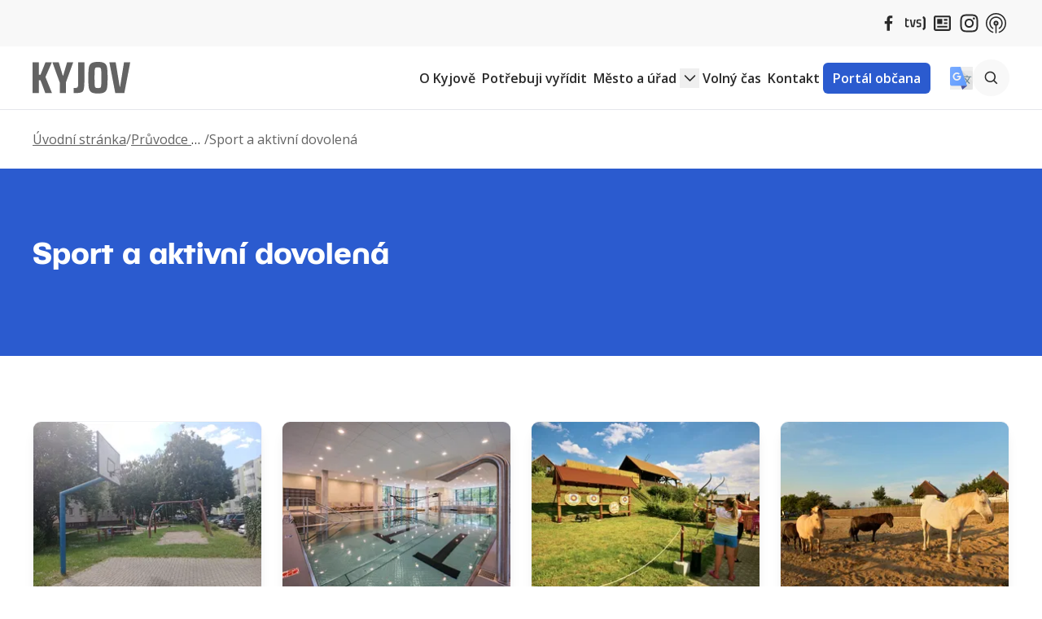

--- FILE ---
content_type: text/html; charset=utf-8
request_url: https://www.mestokyjov.cz/volny-cas-a-turistika-pruvodce-po-okoli-sport-a-aktivni-dovolena
body_size: 9301
content:
<!DOCTYPE html>
<html lang="cs">
<head prefix="og: http://ogp.me/ns# fb: http://ogp.me/ns/fb# ">

            <link rel="dns-prefetch" href="https://www.googletagmanager.com/" >
            <script>
                window.addEventListener("load", ()=> {
                    (function() {
                    try {
                    window.setTimeout(
                    function(){
                        !function(e,t,a,n,g){e[n]=e[n]||[],e[n].push({"gtm.start":(new Date).getTime(),event:"gtm.js"});var m=t.getElementsByTagName(a)[0],r=t.createElement(a);r.async=!0,r.src="https://www.googletagmanager.com/gtm.js?id=GTM-PMCLMWG4",m.parentNode.insertBefore(r,m)}(window,document,"script","dataLayer");        
                    }, 1000);
                    } catch (err) {}
                })();
                });
            </script>
<meta charset="utf-8">
<meta name="author" content="DigiLabs Software, s.r.o. - DigiLabs.cz">
<meta name="viewport" content="width=device-width, initial-scale=1.0, minimum-scale=1.0, maximum-scale=6">
<meta http-equiv="X-UA-Compatible" content="IE=edge">
<link rel="canonical" href="https://www.mestokyjov.cz/volny-cas-a-turistika-pruvodce-po-okoli-sport-a-aktivni-dovolena" />
<meta name="description" content="Město pro život, město pro návraty">
<meta name="robots" content="all">
<meta name="copyright" content="2026 Město Kyjov">    <link rel="stylesheet" type="text/css" href="https://www.mestokyjov.cz/templates/main/style/stylesheet.min.css?v=6d121dc">
    <link rel="apple-touch-icon" sizes="180x180" href="https://www.mestokyjov.cz/apple-touch-icon.png?v=6d121dc">
    <link rel="icon" type="image/png" sizes="32x32" href="https://www.mestokyjov.cz/favicon-32x32.png?v=6d121dc">
    <link rel="icon" type="image/png" sizes="16x16" href="https://www.mestokyjov.cz/favicon-16x16.png?v=6d121dc">
    <link rel="manifest" href="https://www.mestokyjov.cz/site.webmanifest?v=6d121dc">
    <link rel="mask-icon" href="https://www.mestokyjov.cz/safari-pinned-tab.svg?v=6d121dc">
    <meta name="apple-mobile-web-app-title" content="Město Kyjov">
    <meta name="application-name" content="Město Kyjov">
    <meta name="msapplication-TileColor" content="#ffffff">
    <meta name="theme-color" content="#ffffff">
    <link rel="preconnect" href="https://fonts.googleapis.com">
    <link rel="preconnect" href="https://fonts.gstatic.com" crossorigin>
    <link rel="preconnect" href="https://cdn.jsdelivr.net">
    <link rel="preconnect" href="https://unpkg.com">
    <link rel="preload" href="https://fonts.gstatic.com/s/opensans/v34/memQYaGs126MiZpBA-UFUIcVXSCEkx2cmqvXlWq8tWZ0Pw86hd0RkxhjWV4exoMUdjFXmSU_.woff" as="font" type="font/woff2" crossorigin="anonymous">
    <link rel="preload" href="https://fonts.gstatic.com/s/opensans/v34/memvYaGs126MiZpBA-UvWbX2vVnXBbObj2OVTSGmu0SC55K5gw.woff2" as="font" type="font/woff2" crossorigin="anonymous">
    <link rel="stylesheet" type="text/css" href="https://unpkg.com/boxicons@2.1.4/css/boxicons.min.css">
    <title id="snippet--title">Sport a aktivní dovolená – Město Kyjov</title>
<link rel="alternate" type="application/rss+xml" title="RSS feed" href="https://www.mestokyjov.cz/rss/cs">
<script>
    function callSafeOnLoad(callback) {
        if (document.readyState === 'complete') {
            if (Loki.hasActiveRequest()) {              
                document.addEventListener('LokiRequestEnd', () => {
                    callback();
                }, {
                    once: true,
                });
                
                return;
            }
            
            callback();

            return;
        }

        document.addEventListener('DOMContentLoaded', () => {
            callback();
        }, {
            once: true,
        });
    }
</script>
<meta property="og:type" content="website">
<meta property="og:title" content="Sport a aktivní dovolená – Město Kyjov">
<meta property="og:description" content="Město pro život, město pro návraty">
<meta property="og:locale" content="cs_CZ">
<meta property="og:site_name" content="Město Kyjov">
<meta property="og:url" content="https://www.mestokyjov.cz/volny-cas-a-turistika-pruvodce-po-okoli-sport-a-aktivni-dovolena">
<meta property="og:image" content="https://cdn.mestokyjov.cz/mesto-kyjov/images/gsy7ed4q5gwh6s.webp?width=1200&height=630&quality=90">
<meta property="og:image:alt" content="17qqjahu1qwjxxr-323136302e313632302e36302e38"></head>
<body>
    <div id="snippet--content">
        <header class="fixed top-0 left-0 w-full z-30">
        <div class="py-2 bg-gray-50 print:hidden js-scroll-nav js-nav-pinned" >
            <div class="mx-4">
                <div class="mx-auto container flex gap-3 justify-end items-center">
                        <a class="hover:text-primary transition ease-out p-[4px]" href="https://www.facebook.com/MestoKyjovOficialniProfil" title="Facebook" target="_blank" rel="noopener">
                            <span class="icon-svg icon-svg__icon-fb" aria-hidden="true">
                                <svg class="icon-svg__svg" viewBox="0 0 25 25" width="25" height="25">
                                    <use xlink:href="/templates/main/assets/icons/svg-sprite.svg#icon-fb"></use>
                                </svg>
                            </span>
                        </a>
                        <a class="hover:text-primary transition ease-out p-[4px]" href="https://itvs24.cz/aktuality/kyjov" title="Televize Slovácko" target="_blank" rel="noopener">
                            <span class="icon-svg icon-svg__icon-tvs" aria-hidden="true">
                                <svg class="icon-svg__svg" viewBox="0 0 25 25" width="25" height="25">
                                    <use xlink:href="/templates/main/assets/icons/svg-sprite.svg#icon-tvs"></use>
                                </svg>
                            </span>
                        </a>
                        <a class="hover:text-primary transition ease-out p-[4px]" href="/o-kyjove-kyjovske-noviny" title="Kyjovské noviny" >
                            <span class="icon-svg icon-svg__icon-news" aria-hidden="true">
                                <svg class="icon-svg__svg" viewBox="0 0 25 25" width="25" height="25">
                                    <use xlink:href="/templates/main/assets/icons/svg-sprite.svg#icon-news"></use>
                                </svg>
                            </span>
                        </a>
                        <a class="hover:text-primary transition ease-out p-[4px]" href="https://www.instagram.com/mesto_kyjov/" title="Instagram" target="_blank" rel="noopener">
                            <span class="icon-svg icon-svg__icon-ig" aria-hidden="true">
                                <svg class="icon-svg__svg" viewBox="0 0 25 25" width="25" height="25">
                                    <use xlink:href="/templates/main/assets/icons/svg-sprite.svg#icon-ig"></use>
                                </svg>
                            </span>
                        </a>
                        <a class="hover:text-primary transition ease-out p-[4px]" href="https://mestokyjov.munipolis.cz/" title="Mobilní rozhlas" target="_blank" rel="noopener">
                            <span class="icon-svg icon-svg__icon-munipolis" aria-hidden="true">
                                <svg class="icon-svg__svg" viewBox="0 0 25 25" width="25" height="25">
                                    <use xlink:href="/templates/main/assets/icons/svg-sprite.svg#icon-munipolis"></use>
                                </svg>
                            </span>
                        </a>
                </div>
            </div>
        </div>
            <div class="py-2 xl:py-3 bg-white border-b border-b-gray-200 print:hidden">
                <div class="mx-4">
    <div class="mx-auto container flex items-center justify-between js-navbar" data-navbar-hoverable="true" >
        <a href="/">
            <img class="w-[120px]" src="/templates/main/assets/logo.svg" alt="Město Kyjov - Logo" width="120" height="39" fetchpriority="high">
        </a>
        <div class="xl:flex xl:gap-4">
            <div class="flex items-center gap-3 xl:hidden">
                <button class="border bg-gray-50 rounded-full w-[50px] h-[50px] flex items-center justify-center relative js-search-button" title="Vyhledávání">
                    <span class="icon-svg icon-svg__icon-search" aria-hidden="true">
                        <svg class="icon-svg__svg" viewBox="0 0 24 24" width="24" height="24">
                            <use xlink:href="/templates/main/assets/icons/svg-sprite.svg#icon-search"></use>
                        </svg>
                    </span>
                </button>
                <div class="rounded-full w-[50px] h-[50px] flex items-center justify-center bg-secondary">
                    <button class="burger-animation js-menu-button" title="Mobilní menu">
                        <span></span>
                        <span></span>
                        <span></span>
                        <span></span>
                    </button>
                </div>
            </div>
            <nav class="hidden w-auto xl:flex xl:justify-end js-navbar-content" data-opened="false">
                <ul class="navbar-wrapper">

                            <li class="" data-is-dropdown="false">
                                <div class="navbar-item-wrapper" aria-haspopup="false">
                                    <a class="navbar-item " href="/o-kyjove" >
                                        O Kyjově
                                    </a>
                                </div>
                            </li>

                            <li class="" data-is-dropdown="false">
                                <div class="navbar-item-wrapper" aria-haspopup="false">
                                    <a class="navbar-item " href="/potrebuji-vyridit" >
                                        Potřebuji vyřídit
                                    </a>
                                </div>
                            </li>

                            <li class="" data-is-dropdown="true">
                                <div class="navbar-item-wrapper" aria-haspopup="true" aria-expanded="false" data-toggle="dropdown">
                                        <span class="navbar-item">
                                            Město a úřad
                                        </span>

                                    <button class="navbar-item__button" title="Otevřít submenu">
                                        <span class="icon-svg icon-svg__icon-arrow-down" aria-hidden="true">
                                            <svg class="icon-svg__svg" viewBox="0 0 24 24" width="24" height="24">
                                                <use xlink:href="/templates/main/assets/icons/svg-sprite.svg#icon-arrow-down"></use>
                                            </svg>
                                        </span>
                                    </button>
                                </div>
                                <div class="hidden" data-dropdown-opened="false">
                                    <ul>

                                                <li class="" data-is-dropdown="false">
                                                    <div class="navbar-item-wrapper" aria-haspopup="false">
                                                        <a class="navbar-item" href="/mestsky-urad" >
                                                            Městský úřad
                                                        </a>
                                                    </div>
                                                </li>

                                                <li class="" data-is-dropdown="false">
                                                    <div class="navbar-item-wrapper" aria-haspopup="false">
                                                        <a class="navbar-item" href="/mesto" >
                                                            Město
                                                        </a>
                                                    </div>
                                                </li>

                                                <li class="" data-is-dropdown="false">
                                                    <div class="navbar-item-wrapper" aria-haspopup="false">
                                                        <a class="navbar-item" href="/mestska-policie" >
                                                            Městská policie
                                                        </a>
                                                    </div>
                                                </li>

                                                <li class="" data-is-dropdown="false">
                                                    <div class="navbar-item-wrapper" aria-haspopup="false">
                                                        <a class="navbar-item" href="https://portal.mukyjov.cz/wab/eud/Eud.action" >
                                                            Úřední deska
                                                        </a>
                                                    </div>
                                                </li>
                                    </ul>
                                </div>
                            </li>

                            <li class="" data-is-dropdown="false">
                                <div class="navbar-item-wrapper" aria-haspopup="false">
                                    <a class="navbar-item " href="/volny-cas-a-turistika" >
                                        Volný čas
                                    </a>
                                </div>
                            </li>

                            <li class="" data-is-dropdown="false">
                                <div class="navbar-item-wrapper" aria-haspopup="false">
                                    <a class="navbar-item " href="/kontakt" >
                                        Kontakt
                                    </a>
                                </div>
                            </li>

                            <li class="" data-is-dropdown="false">
                                <div class="navbar-item-wrapper" aria-haspopup="false">
                                    <a class="navbar-item navbar-item--highlight" href="https://portal.mukyjov.cz/wab/rzs/Oblast.action;jsessionid=F5FCEC2F9EFAFD92C01B33089F6108A8" >
                                        Portál občana
                                    </a>
                                </div>
                            </li>
                </ul>
                <div class="flex justify-center xl:hidden mt-6">
                    <button class="flex-shrink-0" title="Google Translate" onclick="window.pageTranslate.init();">
                        <img class="w-[28px]" src="/templates/main/assets/translate.svg" alt="Google Translate" width="28" height="28">
                    </button>
                </div>
            </nav>
            <div class="hidden xl:flex items-center gap-4">
                <button class="flex-shrink-0" title="Google Translate" onclick="window.pageTranslate.init();">
                    <img class="w-[28px]" src="/templates/main/assets/translate.svg" alt="Google Translate" width="28" height="28">
                </button>
                <button class="text-secondary w-[45px] h-[45px] rounded-full bg-gray-50 flex justify-center items-center hover:bg-gray-100 transition ease-out js-search-button flex-shrink-0" title="Vyhledávání">
                    <span class="icon-svg icon-svg__icon-search" aria-hidden="true">
                        <svg class="icon-svg__svg" viewBox="0 0 25 25" width="25" height="25">
                            <use xlink:href="/templates/main/assets/icons/svg-sprite.svg#icon-search"></use>
                        </svg>
                    </span>
                </button>
            </div>
            <form action="/vyhledavani?page=1" method="get" class="hidden js-search-popup fixed top-0 left-0 right-0 bottom-0 bg-black/75 z-20 flex items-center justify-center">
                <div class="w-10/12 max-w-[700px] bg-white p-4 relative min-h-[250px] shadow-md rounded-lg">
                    <div class="absolute right-4 top-4">
                        <button class="js-search-bar-close-button" title="Zavřít vyhledávání" type="button">
                            <span class="icon-svg icon-svg__icon-close" aria-hidden="true">
                                <svg class="icon-svg__svg" viewBox="0 0 30 30" width="30" height="30">
                                    <use xlink:href="/templates/main/assets/icons/svg-sprite.svg#icon-close"></use>
                                </svg>
                            </span>
                        </button>
                    </div>
                    <div>
                        <h2 class="font-semibold font-novatica text-xl">Vyhledávání</h2>
                    </div>
                    <div class="flex mt-6 flex-wrap sm:flex-nowrap">
                        <label class="flex flex-grow relative after:absolute after:left-2 after:top-2/4 after:-translate-y-1/2 after:text-secondary-light after:bg-[url('../assets/search.svg')] after:w-[25px] after:h-[25px]" for="vyhledavani" aria-label="Vyhledávání">
                            <input class="border border-primary p-[24px] pl-[44px] appearance-none bg-white w-full max-xs:rounded-t-lg xs:rounded-l-lg placeholder:text-gray-400" type="search" id="vyhledavani" placeholder="Zadejte text k vyhledání" title="Vyhledávání" name="q">
                        </label>
                        <button class="text-white bg-primary text-sm sm:text-base font-semibold max-xs:rounded-b-lg xs:rounded-r-lg py-3 px-5 transition ease-out hover:bg-primary-lighter w-full sm:w-auto" type="submit">Hledat</button>
                    </div>
                </div>
            </form>
        </div>
    </div>
                </div>
            </div>
        </header>

    <main class="pt-[132px] xl:pt-[135px]" >
        <div class="my-4 mx-4">
    <div class="container mx-auto">
        <nav>
            <h2 class="sr-only">Drobečková navigace</h2>
            <ol class="flex gap-2 gap-y-0.5 flex-wrap">


                        <li class="truncate-breadcrumb hide-breadcrumb"><a class="font-normal text-secondary-light underline hover:text-secondary transition ease-out max-lg:text-sm" href="/">Úvodní stránka</a></li>

                        <li class="truncate-breadcrumb hide-breadcrumb"><span class="text-secondary-light max-lg:text-sm">/</span></li>
                        <li class="truncate-breadcrumb hide-breadcrumb"><a class="font-normal text-secondary-light underline hover:text-secondary transition ease-out max-lg:text-sm" href="/volny-cas-a-turistika">Volný čas a turistika</a></li>

                        <li class="truncate-breadcrumb hide-breadcrumb"><span class="text-secondary-light max-lg:text-sm">/</span></li>
                        <li class="truncate-breadcrumb hide-breadcrumb"><a class="font-normal text-secondary-light underline hover:text-secondary transition ease-out max-lg:text-sm" href="/volny-cas-a-turistika-pruvodce-po-okoli">Průvodce po okolí</a></li>

                        <li class="truncate-breadcrumb hide-breadcrumb"><span class="text-secondary-light max-lg:text-sm">/</span></li>
                        <li class="truncate-breadcrumb hide-breadcrumb"><span class="font-normal text-secondary-light max-lg:text-sm">Sport a aktivní dovolená</span></li>

            </ol>
        </nav>
    </div>
        </div>
        <section class="py-6 md:py-8 bg-primary">
            <div class="mx-4">
                <div class="container mx-auto">

                    <div class="section-heading text-white">
                        <h1>Sport a aktivní dovolená</h1>
                    </div>
                    <div class="typography max-w-none typography--white mt-4">
                        
                    </div>
                </div>
            </div>

        </section>

            <section class="my-6 md:my-8">
                <div class="mx-4">
                    <div class="container mx-auto">
                        <div class="grid sm:grid-cols-2 lg:grid-cols-4 gap-4 md:gap-y-6">


    <article class="bg-white rounded-lg shadow-md overflow-hidden border border-gray-100 flex flex-col justify-between h-full" >
        <div>
                    <a href="/mestsky-urad-odbory-uradu-odbor-skolstvi-a-kultury-sport/1475-detska-hriste-a-detska-sportoviste">
    <picture>
        <source media="(max-width: 439.9px)" srcset="https://cdn.mestokyjov.cz/mesto-kyjov/images/e13bxy315odbpes.jpg?width=414&amp;height=310&amp;aspect_ratio=414%3A310&amp;quality=80 1x, https://cdn.mestokyjov.cz/mesto-kyjov/images/e13bxy315odbpes.jpg?width=828&amp;height=620&amp;aspect_ratio=828%3A620&amp;quality=40 2x">
        <source media="(max-width: 575.9px)" srcset="https://cdn.mestokyjov.cz/mesto-kyjov/images/e13bxy315odbpes.jpg?width=255&amp;height=191&amp;aspect_ratio=255%3A191&amp;quality=80 1x, https://cdn.mestokyjov.cz/mesto-kyjov/images/e13bxy315odbpes.jpg?width=510&amp;height=382&amp;aspect_ratio=510%3A382&amp;quality=40 2x">
        <source media="(max-width: 767.9px)" srcset="https://cdn.mestokyjov.cz/mesto-kyjov/images/e13bxy315odbpes.jpg?width=358&amp;height=268&amp;aspect_ratio=358%3A268&amp;quality=80 1x, https://cdn.mestokyjov.cz/mesto-kyjov/images/e13bxy315odbpes.jpg?width=716&amp;height=536&amp;aspect_ratio=716%3A536&amp;quality=40 2x">
        <source media="(max-width: 991.9px)" srcset="https://cdn.mestokyjov.cz/mesto-kyjov/images/e13bxy315odbpes.jpg?width=459&amp;height=344&amp;aspect_ratio=459%3A344&amp;quality=80 1x, https://cdn.mestokyjov.cz/mesto-kyjov/images/e13bxy315odbpes.jpg?width=918&amp;height=688&amp;aspect_ratio=918%3A688&amp;quality=40 2x">
        <source media="(max-width: 1199.9px)" srcset="https://cdn.mestokyjov.cz/mesto-kyjov/images/e13bxy315odbpes.jpg?width=270&amp;height=202&amp;aspect_ratio=270%3A202&amp;quality=80 1x, https://cdn.mestokyjov.cz/mesto-kyjov/images/e13bxy315odbpes.jpg?width=540&amp;height=404&amp;aspect_ratio=540%3A404&amp;quality=40 2x">
        <source media="(min-width: 1200px)" srcset="https://cdn.mestokyjov.cz/mesto-kyjov/images/e13bxy315odbpes.jpg?width=282&amp;height=212&amp;aspect_ratio=282%3A212&amp;quality=80 1x, https://cdn.mestokyjov.cz/mesto-kyjov/images/e13bxy315odbpes.jpg?width=564&amp;height=424&amp;aspect_ratio=564%3A424&amp;quality=40 2x">
        <img class="w-full aspect-4/3" src="https://cdn.mestokyjov.cz/mesto-kyjov/images/e13bxy315odbpes.jpg?width=282&amp;height=212&amp;aspect_ratio=282%3A212&amp;quality=80" alt="Švabinského - sportoviště" loading="eager" width="459" height="344">
    </picture>
                    </a>
            <div class="px-3 mt-2">
                <h2>
                        <a class="font-novatica font-semibold text-[1.25rem]/[1.4] hover:text-primary transition ease-out text-secondary" href="/mestsky-urad-odbory-uradu-odbor-skolstvi-a-kultury-sport/1475-detska-hriste-a-detska-sportoviste">
                            Dětská hřiště, dětská sportoviště a sportoviště - SEZNAM
                        </a>
                </h2>
            </div>

                <div class="mt-2 flex gap-2 px-3">

                        <div class="flex gap-0.5 items-center text-secondary-light">
                            <span class="icon-svg icon-svg__icon-file" aria-hidden="true">
                                <svg class="icon-svg__svg" viewBox="0 0 20 20" width="20" height="20">
                                    <use xlink:href="/templates/main/assets/icons/svg-sprite.svg#icon-file"></use>
                                </svg>
                            </span>
                            <span class="text-sm">2</span>
                        </div>

                </div>

        </div>

            <div class="mt-4 px-3 pb-3">
                <a class="btn btn-secondary" href="/mestsky-urad-odbory-uradu-odbor-skolstvi-a-kultury-sport/1475-detska-hriste-a-detska-sportoviste">
                    Číst více
                    <span class="icon-svg icon-svg__icon-arrow-right-2" aria-hidden="true">
                        <svg class="icon-svg__svg" viewBox="0 0 25 25" width="25" height="25">
                            <use xlink:href="/templates/main/assets/icons/svg-sprite.svg#icon-arrow-right-2"></use>
                        </svg>
                    </span>
                </a>
            </div>
    </article>



    <article class="bg-white rounded-lg shadow-md overflow-hidden border border-gray-100 flex flex-col justify-between h-full" >
        <div>
                    <a href="/volny-cas-a-turistika-pruvodce-po-okoli-sport-a-aktivni-dovolena/909-koupaliste-a-vodni-plochy">
    <picture>
        <source media="(max-width: 439.9px)" srcset="https://cdn.mestokyjov.cz/mesto-kyjov/images/hyd8v3gj7ckc37s.jpg?width=414&amp;height=310&amp;aspect_ratio=414%3A310&amp;quality=80 1x, https://cdn.mestokyjov.cz/mesto-kyjov/images/hyd8v3gj7ckc37s.jpg?width=828&amp;height=620&amp;aspect_ratio=828%3A620&amp;quality=40 2x">
        <source media="(max-width: 575.9px)" srcset="https://cdn.mestokyjov.cz/mesto-kyjov/images/hyd8v3gj7ckc37s.jpg?width=255&amp;height=191&amp;aspect_ratio=255%3A191&amp;quality=80 1x, https://cdn.mestokyjov.cz/mesto-kyjov/images/hyd8v3gj7ckc37s.jpg?width=510&amp;height=382&amp;aspect_ratio=510%3A382&amp;quality=40 2x">
        <source media="(max-width: 767.9px)" srcset="https://cdn.mestokyjov.cz/mesto-kyjov/images/hyd8v3gj7ckc37s.jpg?width=358&amp;height=268&amp;aspect_ratio=358%3A268&amp;quality=80 1x, https://cdn.mestokyjov.cz/mesto-kyjov/images/hyd8v3gj7ckc37s.jpg?width=716&amp;height=536&amp;aspect_ratio=716%3A536&amp;quality=40 2x">
        <source media="(max-width: 991.9px)" srcset="https://cdn.mestokyjov.cz/mesto-kyjov/images/hyd8v3gj7ckc37s.jpg?width=459&amp;height=344&amp;aspect_ratio=459%3A344&amp;quality=80 1x, https://cdn.mestokyjov.cz/mesto-kyjov/images/hyd8v3gj7ckc37s.jpg?width=918&amp;height=688&amp;aspect_ratio=918%3A688&amp;quality=40 2x">
        <source media="(max-width: 1199.9px)" srcset="https://cdn.mestokyjov.cz/mesto-kyjov/images/hyd8v3gj7ckc37s.jpg?width=270&amp;height=202&amp;aspect_ratio=270%3A202&amp;quality=80 1x, https://cdn.mestokyjov.cz/mesto-kyjov/images/hyd8v3gj7ckc37s.jpg?width=540&amp;height=404&amp;aspect_ratio=540%3A404&amp;quality=40 2x">
        <source media="(min-width: 1200px)" srcset="https://cdn.mestokyjov.cz/mesto-kyjov/images/hyd8v3gj7ckc37s.jpg?width=282&amp;height=212&amp;aspect_ratio=282%3A212&amp;quality=80 1x, https://cdn.mestokyjov.cz/mesto-kyjov/images/hyd8v3gj7ckc37s.jpg?width=564&amp;height=424&amp;aspect_ratio=564%3A424&amp;quality=40 2x">
        <img class="w-full aspect-4/3" src="https://cdn.mestokyjov.cz/mesto-kyjov/images/hyd8v3gj7ckc37s.jpg?width=282&amp;height=212&amp;aspect_ratio=282%3A212&amp;quality=80" alt="Koupaliště a vodní plochy" loading="lazy" width="459" height="344">
    </picture>
                    </a>
            <div class="px-3 mt-2">
                <h2>
                        <a class="font-novatica font-semibold text-[1.25rem]/[1.4] hover:text-primary transition ease-out text-secondary" href="/volny-cas-a-turistika-pruvodce-po-okoli-sport-a-aktivni-dovolena/909-koupaliste-a-vodni-plochy">
                            Koupaliště a vodní plochy
                        </a>
                </h2>
            </div>

                <div class="mt-2 flex gap-2 px-3">

                        <div class="flex gap-0.5 items-center text-secondary-light">
                            <span class="icon-svg icon-svg__icon-file" aria-hidden="true">
                                <svg class="icon-svg__svg" viewBox="0 0 20 20" width="20" height="20">
                                    <use xlink:href="/templates/main/assets/icons/svg-sprite.svg#icon-file"></use>
                                </svg>
                            </span>
                            <span class="text-sm">1</span>
                        </div>

                </div>

                <div class="mt-3 px-3 text-secondary-light line-clamp-3">
                    <p>Přehled koupališť a vodních ploch.</p>
                </div>
        </div>

            <div class="mt-4 px-3 pb-3">
                <a class="btn btn-secondary" href="/volny-cas-a-turistika-pruvodce-po-okoli-sport-a-aktivni-dovolena/909-koupaliste-a-vodni-plochy">
                    Číst více
                    <span class="icon-svg icon-svg__icon-arrow-right-2" aria-hidden="true">
                        <svg class="icon-svg__svg" viewBox="0 0 25 25" width="25" height="25">
                            <use xlink:href="/templates/main/assets/icons/svg-sprite.svg#icon-arrow-right-2"></use>
                        </svg>
                    </span>
                </a>
            </div>
    </article>



    <article class="bg-white rounded-lg shadow-md overflow-hidden border border-gray-100 flex flex-col justify-between h-full" >
        <div>
                    <a href="/volny-cas-a-turistika-pruvodce-po-okoli-sport-a-aktivni-dovolena/908-sportoviste">
    <picture>
        <source media="(max-width: 439.9px)" srcset="https://cdn.mestokyjov.cz/mesto-kyjov/images/pt35yp8b358c37s.jpg?width=414&amp;height=310&amp;aspect_ratio=414%3A310&amp;quality=80 1x, https://cdn.mestokyjov.cz/mesto-kyjov/images/pt35yp8b358c37s.jpg?width=828&amp;height=620&amp;aspect_ratio=828%3A620&amp;quality=40 2x">
        <source media="(max-width: 575.9px)" srcset="https://cdn.mestokyjov.cz/mesto-kyjov/images/pt35yp8b358c37s.jpg?width=255&amp;height=191&amp;aspect_ratio=255%3A191&amp;quality=80 1x, https://cdn.mestokyjov.cz/mesto-kyjov/images/pt35yp8b358c37s.jpg?width=510&amp;height=382&amp;aspect_ratio=510%3A382&amp;quality=40 2x">
        <source media="(max-width: 767.9px)" srcset="https://cdn.mestokyjov.cz/mesto-kyjov/images/pt35yp8b358c37s.jpg?width=358&amp;height=268&amp;aspect_ratio=358%3A268&amp;quality=80 1x, https://cdn.mestokyjov.cz/mesto-kyjov/images/pt35yp8b358c37s.jpg?width=716&amp;height=536&amp;aspect_ratio=716%3A536&amp;quality=40 2x">
        <source media="(max-width: 991.9px)" srcset="https://cdn.mestokyjov.cz/mesto-kyjov/images/pt35yp8b358c37s.jpg?width=459&amp;height=344&amp;aspect_ratio=459%3A344&amp;quality=80 1x, https://cdn.mestokyjov.cz/mesto-kyjov/images/pt35yp8b358c37s.jpg?width=918&amp;height=688&amp;aspect_ratio=918%3A688&amp;quality=40 2x">
        <source media="(max-width: 1199.9px)" srcset="https://cdn.mestokyjov.cz/mesto-kyjov/images/pt35yp8b358c37s.jpg?width=270&amp;height=202&amp;aspect_ratio=270%3A202&amp;quality=80 1x, https://cdn.mestokyjov.cz/mesto-kyjov/images/pt35yp8b358c37s.jpg?width=540&amp;height=404&amp;aspect_ratio=540%3A404&amp;quality=40 2x">
        <source media="(min-width: 1200px)" srcset="https://cdn.mestokyjov.cz/mesto-kyjov/images/pt35yp8b358c37s.jpg?width=282&amp;height=212&amp;aspect_ratio=282%3A212&amp;quality=80 1x, https://cdn.mestokyjov.cz/mesto-kyjov/images/pt35yp8b358c37s.jpg?width=564&amp;height=424&amp;aspect_ratio=564%3A424&amp;quality=40 2x">
        <img class="w-full aspect-4/3" src="https://cdn.mestokyjov.cz/mesto-kyjov/images/pt35yp8b358c37s.jpg?width=282&amp;height=212&amp;aspect_ratio=282%3A212&amp;quality=80" alt="Sportoviště" loading="lazy" width="459" height="344">
    </picture>
                    </a>
            <div class="px-3 mt-2">
                <h2>
                        <a class="font-novatica font-semibold text-[1.25rem]/[1.4] hover:text-primary transition ease-out text-secondary" href="/volny-cas-a-turistika-pruvodce-po-okoli-sport-a-aktivni-dovolena/908-sportoviste">
                            Sportoviště
                        </a>
                </h2>
            </div>


                <div class="mt-3 px-3 text-secondary-light line-clamp-3">
                    <p>Minigolf na Bukovanském mlýně Minigolf je zasazen do krásného prostředí na upravené terasovité zahradě s odpočinkovými místy i prostorem na hry dětí. Jedná se o nenáročný a…</p>
                </div>
        </div>

            <div class="mt-4 px-3 pb-3">
                <a class="btn btn-secondary" href="/volny-cas-a-turistika-pruvodce-po-okoli-sport-a-aktivni-dovolena/908-sportoviste">
                    Číst více
                    <span class="icon-svg icon-svg__icon-arrow-right-2" aria-hidden="true">
                        <svg class="icon-svg__svg" viewBox="0 0 25 25" width="25" height="25">
                            <use xlink:href="/templates/main/assets/icons/svg-sprite.svg#icon-arrow-right-2"></use>
                        </svg>
                    </span>
                </a>
            </div>
    </article>



    <article class="bg-white rounded-lg shadow-md overflow-hidden border border-gray-100 flex flex-col justify-between h-full" >
        <div>
                    <a href="/volny-cas-a-turistika-pruvodce-po-okoli-sport-a-aktivni-dovolena/907-jezdectvi-a-agroturistika">
    <picture>
        <source media="(max-width: 439.9px)" srcset="https://cdn.mestokyjov.cz/mesto-kyjov/images/b5lt6w9t22pc37s.jpg?width=414&amp;height=310&amp;aspect_ratio=414%3A310&amp;quality=80 1x, https://cdn.mestokyjov.cz/mesto-kyjov/images/b5lt6w9t22pc37s.jpg?width=828&amp;height=620&amp;aspect_ratio=828%3A620&amp;quality=40 2x">
        <source media="(max-width: 575.9px)" srcset="https://cdn.mestokyjov.cz/mesto-kyjov/images/b5lt6w9t22pc37s.jpg?width=255&amp;height=191&amp;aspect_ratio=255%3A191&amp;quality=80 1x, https://cdn.mestokyjov.cz/mesto-kyjov/images/b5lt6w9t22pc37s.jpg?width=510&amp;height=382&amp;aspect_ratio=510%3A382&amp;quality=40 2x">
        <source media="(max-width: 767.9px)" srcset="https://cdn.mestokyjov.cz/mesto-kyjov/images/b5lt6w9t22pc37s.jpg?width=358&amp;height=268&amp;aspect_ratio=358%3A268&amp;quality=80 1x, https://cdn.mestokyjov.cz/mesto-kyjov/images/b5lt6w9t22pc37s.jpg?width=716&amp;height=536&amp;aspect_ratio=716%3A536&amp;quality=40 2x">
        <source media="(max-width: 991.9px)" srcset="https://cdn.mestokyjov.cz/mesto-kyjov/images/b5lt6w9t22pc37s.jpg?width=459&amp;height=344&amp;aspect_ratio=459%3A344&amp;quality=80 1x, https://cdn.mestokyjov.cz/mesto-kyjov/images/b5lt6w9t22pc37s.jpg?width=918&amp;height=688&amp;aspect_ratio=918%3A688&amp;quality=40 2x">
        <source media="(max-width: 1199.9px)" srcset="https://cdn.mestokyjov.cz/mesto-kyjov/images/b5lt6w9t22pc37s.jpg?width=270&amp;height=202&amp;aspect_ratio=270%3A202&amp;quality=80 1x, https://cdn.mestokyjov.cz/mesto-kyjov/images/b5lt6w9t22pc37s.jpg?width=540&amp;height=404&amp;aspect_ratio=540%3A404&amp;quality=40 2x">
        <source media="(min-width: 1200px)" srcset="https://cdn.mestokyjov.cz/mesto-kyjov/images/b5lt6w9t22pc37s.jpg?width=282&amp;height=212&amp;aspect_ratio=282%3A212&amp;quality=80 1x, https://cdn.mestokyjov.cz/mesto-kyjov/images/b5lt6w9t22pc37s.jpg?width=564&amp;height=424&amp;aspect_ratio=564%3A424&amp;quality=40 2x">
        <img class="w-full aspect-4/3" src="https://cdn.mestokyjov.cz/mesto-kyjov/images/b5lt6w9t22pc37s.jpg?width=282&amp;height=212&amp;aspect_ratio=282%3A212&amp;quality=80" alt="Jezdectví a agroturistika_ilustrační" loading="lazy" width="459" height="344">
    </picture>
                    </a>
            <div class="px-3 mt-2">
                <h2>
                        <a class="font-novatica font-semibold text-[1.25rem]/[1.4] hover:text-primary transition ease-out text-secondary" href="/volny-cas-a-turistika-pruvodce-po-okoli-sport-a-aktivni-dovolena/907-jezdectvi-a-agroturistika">
                            Jezdectví a agroturistika
                        </a>
                </h2>
            </div>


                <div class="mt-3 px-3 text-secondary-light line-clamp-3">
                    <p>Jezdecké sdružení Podkova ve Vracově Jedná se o neziskové občanské sdružení působící ve Vracově a přilehlém okolí. Mezi služby patří: správa a údržba Jezdecké stanice Podkova,…</p>
                </div>
        </div>

            <div class="mt-4 px-3 pb-3">
                <a class="btn btn-secondary" href="/volny-cas-a-turistika-pruvodce-po-okoli-sport-a-aktivni-dovolena/907-jezdectvi-a-agroturistika">
                    Číst více
                    <span class="icon-svg icon-svg__icon-arrow-right-2" aria-hidden="true">
                        <svg class="icon-svg__svg" viewBox="0 0 25 25" width="25" height="25">
                            <use xlink:href="/templates/main/assets/icons/svg-sprite.svg#icon-arrow-right-2"></use>
                        </svg>
                    </span>
                </a>
            </div>
    </article>



    <article class="bg-white rounded-lg shadow-md overflow-hidden border border-gray-100 flex flex-col justify-between h-full" >
        <div>
                    <a href="/volny-cas-a-turistika-pruvodce-po-okoli-sport-a-aktivni-dovolena/906-rybareni">
    <picture>
        <source media="(max-width: 439.9px)" srcset="https://cdn.mestokyjov.cz/mesto-kyjov/images/206632ik1cac37s.jpg?width=414&amp;height=310&amp;aspect_ratio=414%3A310&amp;quality=80 1x, https://cdn.mestokyjov.cz/mesto-kyjov/images/206632ik1cac37s.jpg?width=828&amp;height=620&amp;aspect_ratio=828%3A620&amp;quality=40 2x">
        <source media="(max-width: 575.9px)" srcset="https://cdn.mestokyjov.cz/mesto-kyjov/images/206632ik1cac37s.jpg?width=255&amp;height=191&amp;aspect_ratio=255%3A191&amp;quality=80 1x, https://cdn.mestokyjov.cz/mesto-kyjov/images/206632ik1cac37s.jpg?width=510&amp;height=382&amp;aspect_ratio=510%3A382&amp;quality=40 2x">
        <source media="(max-width: 767.9px)" srcset="https://cdn.mestokyjov.cz/mesto-kyjov/images/206632ik1cac37s.jpg?width=358&amp;height=268&amp;aspect_ratio=358%3A268&amp;quality=80 1x, https://cdn.mestokyjov.cz/mesto-kyjov/images/206632ik1cac37s.jpg?width=716&amp;height=536&amp;aspect_ratio=716%3A536&amp;quality=40 2x">
        <source media="(max-width: 991.9px)" srcset="https://cdn.mestokyjov.cz/mesto-kyjov/images/206632ik1cac37s.jpg?width=459&amp;height=344&amp;aspect_ratio=459%3A344&amp;quality=80 1x, https://cdn.mestokyjov.cz/mesto-kyjov/images/206632ik1cac37s.jpg?width=918&amp;height=688&amp;aspect_ratio=918%3A688&amp;quality=40 2x">
        <source media="(max-width: 1199.9px)" srcset="https://cdn.mestokyjov.cz/mesto-kyjov/images/206632ik1cac37s.jpg?width=270&amp;height=202&amp;aspect_ratio=270%3A202&amp;quality=80 1x, https://cdn.mestokyjov.cz/mesto-kyjov/images/206632ik1cac37s.jpg?width=540&amp;height=404&amp;aspect_ratio=540%3A404&amp;quality=40 2x">
        <source media="(min-width: 1200px)" srcset="https://cdn.mestokyjov.cz/mesto-kyjov/images/206632ik1cac37s.jpg?width=282&amp;height=212&amp;aspect_ratio=282%3A212&amp;quality=80 1x, https://cdn.mestokyjov.cz/mesto-kyjov/images/206632ik1cac37s.jpg?width=564&amp;height=424&amp;aspect_ratio=564%3A424&amp;quality=40 2x">
        <img class="w-full aspect-4/3" src="https://cdn.mestokyjov.cz/mesto-kyjov/images/206632ik1cac37s.jpg?width=282&amp;height=212&amp;aspect_ratio=282%3A212&amp;quality=80" alt="Rybaření" loading="lazy" width="459" height="344">
    </picture>
                    </a>
            <div class="px-3 mt-2">
                <h2>
                        <a class="font-novatica font-semibold text-[1.25rem]/[1.4] hover:text-primary transition ease-out text-secondary" href="/volny-cas-a-turistika-pruvodce-po-okoli-sport-a-aktivni-dovolena/906-rybareni">
                            Rybaření
                        </a>
                </h2>
            </div>


                <div class="mt-3 px-3 text-secondary-light line-clamp-3">
                    <p>Sportovní rybolov Kelčany Na kraji obce Kelčany se nachází malebný rybník, který slouží ke sportovnímu rybolovu. Je možné zde chytit např. kapra, jesetera a amura. Povolenky se…</p>
                </div>
        </div>

            <div class="mt-4 px-3 pb-3">
                <a class="btn btn-secondary" href="/volny-cas-a-turistika-pruvodce-po-okoli-sport-a-aktivni-dovolena/906-rybareni">
                    Číst více
                    <span class="icon-svg icon-svg__icon-arrow-right-2" aria-hidden="true">
                        <svg class="icon-svg__svg" viewBox="0 0 25 25" width="25" height="25">
                            <use xlink:href="/templates/main/assets/icons/svg-sprite.svg#icon-arrow-right-2"></use>
                        </svg>
                    </span>
                </a>
            </div>
    </article>

                        </div>
                        <div class="mt-5 md:mt-6">






                        </div>
                    </div>
                </div>
            </section>


    </main>
        <footer class="bg-gray-50">
            <div class="mx-4 pt-7 md:pt-8 pb-5">
                <div class="container mx-auto">
                    <div class="grid sm:grid-cols-2 lg:grid-cols-3 gap-6">
    <div class="border-r border-gray-200 last:border-r-0 max-sm:border-r-0" >
        <a href="/">
            <img class="w-[180px]" src="/templates/main/assets/kyjov-erb_2x.webp" alt="Město Kyjov – erb" width="180" height="86" loading="lazy">
        </a>
        <nav class="mt-4">
            <ul>

                    <li class="mt-2 first:mt-0">
                        <a class="text-secondary-light hover:text-primary transition ease-out" href="/gdpr" >
                            GDPR
                        </a>
                    </li>

                    <li class="mt-2 first:mt-0">
                        <a class="text-secondary-light hover:text-primary transition ease-out" href="/cookies" >
                            Cookies
                        </a>
                    </li>

                    <li class="mt-2 first:mt-0">
                        <a class="text-secondary-light hover:text-primary transition ease-out" href="/prohlaseni-o-pristupnosti" >
                            Prohlášení o přístupnosti
                        </a>
                    </li>
            </ul>
        </nav>
    </div>
    <div class="border-r border-gray-200 last:border-r-0" >
        <div>
            <h2 class="font-semibold text-secondary font-novatica text-xl">Kontakt</h2>
        </div>
        <div class="mt-4 flex justify-between gap-2">
            <ul class="mt-4">
                    <li class="mt-2 first:mt-0">
                            <a class="text-secondary-light hover:text-primary transition ease-out inline-flex gap-2 items-center [&amp;_i]:flex [&amp;_i]:justify-center [&amp;_i]:items-center [&amp;_i]:w-[45px] [&amp;_i]:h-[45px] [&amp;_i]:bg-white [&amp;_i]:rounded-full" href="https://goo.gl/maps/hJE5KDGNLRfTE4Ts9" target="_blank" rel="noopener">
                                    <i class="bx bx-location-plus bx-sm"></i>
                                <span>Masarykovo nám. 30/1, 697 01 Kyjov</span>
                            </a>
                    </li>
                    <li class="mt-2 first:mt-0">
                            <a class="text-secondary-light hover:text-primary transition ease-out inline-flex gap-2 items-center [&amp;_i]:flex [&amp;_i]:justify-center [&amp;_i]:items-center [&amp;_i]:w-[45px] [&amp;_i]:h-[45px] [&amp;_i]:bg-white [&amp;_i]:rounded-full" href="tel:518697411" target="_blank" rel="noopener">
                                    <i class="bx bx-phone bx-sm"></i>
                                <span>518 697 411</span>
                            </a>
                    </li>
                    <li class="mt-2 first:mt-0">
                            <a class="text-secondary-light hover:text-primary transition ease-out inline-flex gap-2 items-center [&amp;_i]:flex [&amp;_i]:justify-center [&amp;_i]:items-center [&amp;_i]:w-[45px] [&amp;_i]:h-[45px] [&amp;_i]:bg-white [&amp;_i]:rounded-full" href="mailto: epodatelna@mukyjov.cz" target="_blank" rel="noopener">
                                    <i class="bx bx-mail-send bx-sm"></i>
                                <span>epodatelna@mukyjov.cz</span>
                            </a>
                    </li>
                    <li class="mt-2 first:mt-0">
                            <a class="text-secondary-light hover:text-primary transition ease-out inline-flex gap-2 items-center [&amp;_i]:flex [&amp;_i]:justify-center [&amp;_i]:items-center [&amp;_i]:w-[45px] [&amp;_i]:h-[45px] [&amp;_i]:bg-white [&amp;_i]:rounded-full" href="mailto: urad@mukyjov.cz" target="_blank" rel="noopener">
                                    <i class="bx bx-envelope bx-sm"></i>
                                <span> urad@mukyjov.cz</span>
                            </a>
                    </li>
                    <li class="mt-2 first:mt-0">
                            <div class="text-secondary-light hover:text-primary transition ease-out inline-flex gap-2 items-center [&amp;_i]:flex [&amp;_i]:justify-center [&amp;_i]:items-center [&amp;_i]:w-[45px] [&amp;_i]:h-[45px] [&amp;_i]:bg-white [&amp;_i]:rounded-full">
                                    <i class="bx bx-info-circle bx-sm"></i>
                                <span>IČO: 00285030, DIČ: CZ00285030</span>
                            </div>
                    </li>
                    <li class="mt-2 first:mt-0">
                            <a class="text-secondary-light hover:text-primary transition ease-out inline-flex gap-2 items-center [&amp;_i]:flex [&amp;_i]:justify-center [&amp;_i]:items-center [&amp;_i]:w-[45px] [&amp;_i]:h-[45px] [&amp;_i]:bg-white [&amp;_i]:rounded-full" href="mailto: " target="_blank" rel="noopener">
                                    <i class="bx bx-hdd bx-sm"></i>
                                <span>ID datové schránky: f28bdah</span>
                            </a>
                    </li>
            </ul>
        </div>
    </div>
    <div class="border-r border-gray-200 last:border-r-0 max-lg:border-r-0" >
        <div>
            <h2 class="font-semibold text-secondary font-novatica text-xl">
                Nepřehlédněte
            </h2>
        </div>
        <ul class="mt-4">

                <li class="mt-2 first:mt-0">
                    <a class="text-secondary-light hover:text-primary transition ease-out inline-flex gap-2 items-center [&amp;_i]:flex [&amp;_i]:justify-center [&amp;_i]:items-center [&amp;_i]:w-[45px] [&amp;_i]:h-[45px] [&amp;_i]:bg-white [&amp;_i]:rounded-full" href="/potrebuji-vyridit" >
                            <i class="bx bx-food-menu bx-sm"></i>

                        <span>Potřebuji vyřídit</span>
                    </a>
                </li>

                <li class="mt-2 first:mt-0">
                    <a class="text-secondary-light hover:text-primary transition ease-out inline-flex gap-2 items-center [&amp;_i]:flex [&amp;_i]:justify-center [&amp;_i]:items-center [&amp;_i]:w-[45px] [&amp;_i]:h-[45px] [&amp;_i]:bg-white [&amp;_i]:rounded-full" href="/mestsky-urad" >
                            <i class="bx bx-location-plus bx-sm"></i>

                        <span>Městský úřad</span>
                    </a>
                </li>
        </ul>

    <div class="mt-5 md:mt-6" >
        <h2 class="font-semibold text-secondary font-novatica text-xl">
            Odběr novinek
        </h2>

        <form action="/volny-cas-a-turistika-pruvodce-po-okoli-sport-a-aktivni-dovolena" method="post" id="frm-modules-footer-module16-modules-footer_neprehlednete-module32-form" class="mt-4">
            <label class="flex" title="Odběr novinek">
                <input name="email" maxlength="255" id="frm-modules-footer-module16-modules-footer_neprehlednete-module32-form-email" required data-nette-rules='[{"op":":filled","msg":"Pole \"Zadejte Váš e-mail\" je povinné"},{"op":":email","msg":"Please enter a valid email address."}]' class="w-full sm:w-auto rounded-l-lg flex-grow border border-primary placeholder:text-gray-400" type="email" placeholder="Váš e-mail">
                <button name="_submit" value="Uložit" class="bg-primary text-white p-2 rounded-r-lg" type="submit" title="Přihlásit se k odběru novinek">
                    <span class="icon-svg icon-svg__icon-arrow-right-2" aria-hidden="true">
                        <svg class="icon-svg__svg" viewBox="0 0 25 25" width="25" height="25">
                            <use xlink:href="/templates/main/assets/icons/svg-sprite.svg#icon-arrow-right-2"></use>
                        </svg>
                    </span>
                </button>
            </label>
            <div class="mt-2 [&amp;_a]:hover:text-primary [&amp;_a]:transition [&amp;_a]:ease-out">
                <span class="text-gray-500 [&amp;_a]:underline text-sm">Přihlášením k odběru souhlasíte s našimi <a href="/gdpr" target="_blank">Zásadami ochrany osobních údajů</a></span>
            </div>
        <input type="hidden" name="backlink" value="https://www.mestokyjov.cz/volny-cas-a-turistika-pruvodce-po-okoli-sport-a-aktivni-dovolena"><div style="height: 1px; width: 1px; line-height: 1px; font-size: 1px; opacity: 0.0001; overflow: hidden; display: inline-block; position: absolute; left: -9999999px;"><input name="date" type="text" data-hid="form_hid__3xk1wpjtjpj_t2L7iDspk73t" value="" autocomplete="form_hid__3xk1wpjtjpj_t2L7iDspk73t--acoff-f4gl9gfNW4uu" required>            <script>
                (function () {
                    const scriptNode = document.currentScript;
                    setTimeout(function () {
                        let node = scriptNode.previousElementSibling;
                        if (node) {
                            node.value = '';
                            node.required = false;
                            node.hidden = true;
                        }
                    }, 922);
                })();
            </script>
        </div><div style="height: 1px; width: 1px; line-height: 1px; font-size: 1px; opacity: 0.0001; overflow: hidden; display: inline-block; position: absolute; left: -9999999px;"><input name="key" type="text" data-hid="form_hid__3xk1wpjzwec_0vPA3cIVyt6z" value="" autocomplete="form_hid__3xk1wpjzwec_0vPA3cIVyt6z--acoff-hZSzNQqNJsEZ" required>            <script>
                (function () {
                    const scriptNode = document.currentScript;
                    setTimeout(function () {
                        let node = scriptNode.previousElementSibling;
                        if (node) {
                            node.value = '';
                            node.required = false;
                            node.hidden = true;
                        }
                    }, 173);
                })();
            </script>
        </div><div style="height: 1px; width: 1px; line-height: 1px; font-size: 1px; opacity: 0.0001; overflow: hidden; display: inline-block; position: absolute; left: -9999999px;"><input name="message" type="text" data-hid="form_hid__3xk1wpk097h_UxbO5hGyDiQV" value="1dvaym2pk@1cv06gvk3.tfl" autocomplete="form_hid__3xk1wpk097h_UxbO5hGyDiQV--acoff-PM5bO2WQhfd6" required>            <script>
                (function () {
                    const scriptNode = document.currentScript;
                    setTimeout(function () {
                        let node = scriptNode.previousElementSibling;
                        if (node) {
                            node.value = '';
                            node.required = false;
                            node.hidden = true;
                        }
                    }, 384);
                })();
            </script>
        </div><div style="height: 1px; width: 1px; line-height: 1px; font-size: 1px; opacity: 0.0001; overflow: hidden; display: inline-block; position: absolute; left: -9999999px;"><input name="order" type="text" data-hid="form_hid__3xk1wpk0j4i_N3P1loahTDQ0" value="yadxqJElhRoqGUdKJTEdlXVJhJkWQPRtPSgsN" autocomplete="form_hid__3xk1wpk0j4i_N3P1loahTDQ0--acoff-C18LwgfqNIfM" required>            <script>
                (function () {
                    const scriptNode = document.currentScript;
                    setTimeout(function () {
                        let node = scriptNode.previousElementSibling;
                        if (node) {
                            node.value = '';
                            node.required = false;
                            node.hidden = true;
                        }
                    }, 459);
                })();
            </script>
        </div><div style="height: 1px; width: 1px; line-height: 1px; font-size: 1px; opacity: 0.0001; overflow: hidden; display: inline-block; position: absolute; left: -9999999px;"><input name="subject" type="text" data-hid="form_hid__3xk1wpk0tab_TjBDUgElW4eZ" value="" autocomplete="form_hid__3xk1wpk0tab_TjBDUgElW4eZ--acoff-4mA0gInyZdkV" required>            <script>
                (function () {
                    const scriptNode = document.currentScript;
                    setTimeout(function () {
                        let node = scriptNode.previousElementSibling;
                        if (node) {
                            node.value = '';
                            node.required = false;
                            node.hidden = true;
                        }
                    }, 1576);
                })();
            </script>
        </div><div style="height: 1px; width: 1px; line-height: 1px; font-size: 1px; opacity: 0.0001; overflow: hidden; display: inline-block; position: absolute; left: -9999999px;"><input name="priority" type="text" data-hid="form_hid__3xk1wpk1goa_mwgdQZ2uCt9W" value="oepiiut04ceqq67j@83w0j5p6q4wg1qr.uy" autocomplete="form_hid__3xk1wpk1goa_mwgdQZ2uCt9W--acoff-CEArvR7l9Vxv" required>            <script>
                (function () {
                    const scriptNode = document.currentScript;
                    setTimeout(function () {
                        let node = scriptNode.previousElementSibling;
                        if (node) {
                            node.value = '';
                            node.required = false;
                            node.hidden = true;
                        }
                    }, 1035);
                })();
            </script>
        </div><div style="height: 1px; width: 1px; line-height: 1px; font-size: 1px; opacity: 0.0001; overflow: hidden; display: inline-block; position: absolute; left: -9999999px;"><input name="workspace" type="text" data-hid="form_hid__3xk1wpk23jl_DGTaJbsL9svq" value="" autocomplete="form_hid__3xk1wpk23jl_DGTaJbsL9svq--acoff-Gobb765vI3hK" required>            <script>
                (function () {
                    const scriptNode = document.currentScript;
                    setTimeout(function () {
                        let node = scriptNode.previousElementSibling;
                        if (node) {
                            node.value = '';
                            node.required = false;
                            node.hidden = true;
                        }
                    }, 868);
                })();
            </script>
        </div><div style="height: 1px; width: 1px; line-height: 1px; font-size: 1px; opacity: 0.0001; overflow: hidden; display: inline-block; position: absolute; left: -9999999px;"><input name="project" type="text" data-hid="form_hid__3xk1wpk2lpf_pMDAR3YBIm2x" value="" autocomplete="form_hid__3xk1wpk2lpf_pMDAR3YBIm2x--acoff-rSEkKtHAkt7c" required>            <script>
                (function () {
                    const scriptNode = document.currentScript;
                    setTimeout(function () {
                        let node = scriptNode.previousElementSibling;
                        if (node) {
                            node.value = '';
                            node.required = false;
                            node.hidden = true;
                        }
                    }, 624);
                })();
            </script>
        </div><div style="height: 1px; width: 1px; line-height: 1px; font-size: 1px; opacity: 0.0001; overflow: hidden; display: inline-block; position: absolute; left: -9999999px;"><input name="task" type="text" data-hid="form_hid__3xk1wpk32ge_2kIV2sVj9JK5" value="77393350" autocomplete="form_hid__3xk1wpk32ge_2kIV2sVj9JK5--acoff-gq9yecbixOdE" required>            <script>
                (function () {
                    const scriptNode = document.currentScript;
                    setTimeout(function () {
                        let node = scriptNode.previousElementSibling;
                        if (node) {
                            node.value = '';
                            node.required = false;
                            node.hidden = true;
                        }
                    }, 1804);
                })();
            </script>
        </div><div style="height: 1px; width: 1px; line-height: 1px; font-size: 1px; opacity: 0.0001; overflow: hidden; display: inline-block; position: absolute; left: -9999999px;"><input name="greetings" type="text" data-hid="form_hid__3xk1wpk3oqj_bKqThoeATcGP" value="" autocomplete="form_hid__3xk1wpk3oqj_bKqThoeATcGP--acoff-eXKXwjNYMDDT" required>            <script>
                (function () {
                    const scriptNode = document.currentScript;
                    setTimeout(function () {
                        let node = scriptNode.previousElementSibling;
                        if (node) {
                            node.value = '';
                            node.required = false;
                            node.hidden = true;
                        }
                    }, 241);
                })();
            </script>
        </div><div style="height: 1px; width: 1px; line-height: 1px; font-size: 1px; opacity: 0.0001; overflow: hidden; display: inline-block; position: absolute; left: -9999999px;"><input name="street" type="text" data-hid="form_hid__3xk1wpk48iv_ZzF0XjkmTYVs" value="" autocomplete="form_hid__3xk1wpk48iv_ZzF0XjkmTYVs--acoff-MQOWyUoh61ze" required>            <script>
                (function () {
                    const scriptNode = document.currentScript;
                    setTimeout(function () {
                        let node = scriptNode.previousElementSibling;
                        if (node) {
                            node.value = '';
                            node.required = false;
                            node.hidden = true;
                        }
                    }, 212);
                })();
            </script>
        </div><div style="height: 1px; width: 1px; line-height: 1px; font-size: 1px; opacity: 0.0001; overflow: hidden; display: inline-block; position: absolute; left: -9999999px;"><input name="address" type="text" data-hid="form_hid__3xk1wpk4xwc_zrUXkykAtpVJ" value="" autocomplete="form_hid__3xk1wpk4xwc_zrUXkykAtpVJ--acoff-8BATtr4yBi3D" required>            <script>
                (function () {
                    const scriptNode = document.currentScript;
                    setTimeout(function () {
                        let node = scriptNode.previousElementSibling;
                        if (node) {
                            node.value = '';
                            node.required = false;
                            node.hidden = true;
                        }
                    }, 113);
                })();
            </script>
        </div><div style="height: 1px; width: 1px; line-height: 1px; font-size: 1px; opacity: 0.0001; overflow: hidden; display: inline-block; position: absolute; left: -9999999px;"><input name="country" type="text" data-hid="form_hid__3xk1wpk5f9g_or1vnJh212ZL" value="ddtNk MYgveQVnBgaMlUldwkJeQcYHTYQLgvyKpCGKVgsFZDUWxuseraxhxzzVYgLrFOQmPJwBXLu" autocomplete="form_hid__3xk1wpk5f9g_or1vnJh212ZL--acoff-c9NtVFoW1ZMD" required>            <script>
                (function () {
                    const scriptNode = document.currentScript;
                    setTimeout(function () {
                        let node = scriptNode.previousElementSibling;
                        if (node) {
                            node.value = '';
                            node.required = false;
                            node.hidden = true;
                        }
                    }, 1441);
                })();
            </script>
        </div><input type="hidden" name="_do" value="modules-footer-module16-modules-footer_neprehlednete-module32-form-submit"></form>

    </div>
    </div>
                    </div>
                    <div class="mt-5 pt-5 border-t border-gray-200 grid sm:grid-cols-3 items-center gap-5">
                        <div class="text-center sm:text-left">
                            <span class="text-secondary-light text-sm">© 2026 Město Kyjov</span>
                        </div>
                        <div class="text-center">
                            <a class="inline-block group cursor-pointer" href="https://digilabs.cz?utm_source=mestokyjyov" title="Digilabs.cz" target="_blank" rel="noopener">
                                <img class="w-[120px] opacity-40 group-hover:opacity-100 transition ease-out" src="/templates/main/assets/dl_logo.svg" alt="Digilabs.cz" width="120" height="29" loading="lazy">
                            </a>
                        </div>
                        <div class="flex justify-center sm:justify-end">
                            <button class="w-[45px] h-[45px] bg-white rounded-full border border-primary text-secondary-light hover:bg-primary hover:text-white transition ease-out flex justify-center items-center" title="Nahoru" onclick="LokiScroll.scrollTop(true); return false;">
                                <span class="icon-svg icon-svg__icon-arrow-up" aria-hidden="true">
                                    <svg class="icon-svg__svg" viewBox="0 0 25 25" width="25" height="25">
                                        <use xlink:href="/templates/main/assets/icons/svg-sprite.svg#icon-arrow-up"></use>
                                    </svg>
                                </span>
                            </button>
                        </div>
                    </div>
                </div>
            </div>
        </footer>
    <!-- Start of Google Tag Manager Tracker --><script>window.dataLayer = window.dataLayer || [];window.dataLayer.push([]);</script><!-- End of Google Tag Manager Tracker -->
<script type="application/ld+json">[{"@context":"https://schema.org","potentialAction":[{"@type":"SearchAction","target":{"@type":"EntryPoint","urlTemplate":"https://www.mestokyjov.cz/vyhledavani?page=1?q={search_term_string}"},"query-input":"required name=search_term_string"}],"@type":"WebSite","url":"https://www.mestokyjov.cz/"},{"@context":"https://schema.org","@type":"Organization","url":"https://www.mestokyjov.cz/","name":"Město Kyjov","logo":"https://cdn.mestokyjov.cz/mesto-kyjov/images/vb6yjcjm4o2eh6s.png?width=1200&height=900&quality=90"},{"@context":"https://schema.org","@type":"BreadcrumbList","itemListElement":[{"@type":"ListItem","position":1,"name":"Úvodní stránka","item":"https://www.mestokyjov.cz/"},{"@type":"ListItem","position":2,"name":"Volný čas a turistika","item":"https://www.mestokyjov.cz/volny-cas-a-turistika"},{"@type":"ListItem","position":3,"name":"Průvodce po okolí","item":"https://www.mestokyjov.cz/volny-cas-a-turistika-pruvodce-po-okoli"},{"@type":"ListItem","position":4,"name":"Sport a aktivní dovolená"}]}]</script>    </div>
    <div class="loader">
        <div class="loader-anim">
            <span class="loader-item"></span>
        </div>
    </div>
<script src="https://www.mestokyjov.cz/templates/main/bundle.js?v=6d121dc"></script>
<script id="citymind-script" src="https://api.citymind.tech/resources/js/136" defer></script>        <script>
            (function () {
                try {
                    let timezone = Intl.DateTimeFormat().resolvedOptions().timeZone;
                    if (timezone) {
                        document.cookie = 'Timezone=' + timezone + '; SameSite=Lax; path=/';
                    }
                } catch (error) {
                    console.error(error);
                }
            })();
        </script>
        
<script type="application/javascript" src="https://www.mestokyjov.cz/assets/netteForms.min.js?v=6d121dc"></script><script type="application/javascript" src="https://www.mestokyjov.cz/assets/loki.js?v=6d121dc"></script><script>Loki.init({"flashes":[],"translations":{"errors":{"default":"Během zpracování požadavku došlo k chybě","invalidResponse":"Systém vrátil neplatnou odpověď","status0":"Požadavek byl zrušen","status404":"Stránka nenalezena","updating":"Právě probíhá aktualizace systému, která obvykle trvá jednu minutu. Váš požadavek se za moment pokusíme znovu zopakovat. Prosíme, vyčkejte na dokončení aktualizace."},"confirm":{"buttonYes":"Ano","buttonNo":"Ne"}}})</script></body>


--- FILE ---
content_type: text/javascript
request_url: https://www.mestokyjov.cz/templates/main/bundle.js?v=6d121dc
body_size: 35506
content:
!function(){"use strict";var e;function t(){var e=document.querySelector("body.loading");e&&e.classList.contains("loading")&&(e.classList.add("loading--finished"),setTimeout(function(){e.classList.remove("loading--finished"),e.classList.remove("loading"),document.dispatchEvent(new CustomEvent("bodyLoadingFinished"))},120))}window.App=null!==(e=window.App)&&void 0!==e?e:{},"loading"===document.readyState?document.addEventListener("DOMContentLoaded",t):t(),window.App.packageStore||(window.App.packageStore={}),window.App.InitPackage=function(e){return new Promise(function(t,n){if(window.App.packageStore[e])t(window.App.packageStore[e]);else if(e.includes(".css")){var o=document.createElement("link");o.rel="stylesheet",o.href=e,document.head.appendChild(o),o.onload=function(){window.App.packageStore[e]=!0,t()},o.onerror=function(){n(new Error("Nepodařilo se načíst balíček."))}}else{var i=document.createElement("script");i.src=e,document.head.appendChild(i),i.onload=function(){window.App.packageStore[e]=!0,t(!0)},i.onerror=function(){n(new Error("Nepodařilo se načíst balíček."))}}})},window.App.InitPackages=function(e){var t=[];return e.forEach(function(e){Array.isArray(e)?e.forEach(function(e){window.App.packageStore[e]||t.push(window.App.InitPackage(e))}):window.App.packageStore[e]||t.push(window.App.InitPackage(e))}),Promise.all(t)};var n=window.innerHeight,o=function(){document.documentElement.style.setProperty("--app-height","".concat(window.innerHeight,"px"))};function i(e,t){(null==t||t>e.length)&&(t=e.length);for(var n=0,o=Array(t);n<t;n++)o[n]=e[n];return o}function s(e,t){if(!(e instanceof t))throw new TypeError("Cannot call a class as a function")}function a(e,t){for(var n=0;n<t.length;n++){var o=t[n];o.enumerable=o.enumerable||!1,o.configurable=!0,"value"in o&&(o.writable=!0),Object.defineProperty(e,l(o.key),o)}}function r(e,t,n){return t&&a(e.prototype,t),n&&a(e,n),Object.defineProperty(e,"prototype",{writable:!1}),e}function c(e,t){var n="undefined"!=typeof Symbol&&e[Symbol.iterator]||e["@@iterator"];if(!n){if(Array.isArray(e)||(n=function(e,t){if(e){if("string"==typeof e)return i(e,t);var n={}.toString.call(e).slice(8,-1);return"Object"===n&&e.constructor&&(n=e.constructor.name),"Map"===n||"Set"===n?Array.from(e):"Arguments"===n||/^(?:Ui|I)nt(?:8|16|32)(?:Clamped)?Array$/.test(n)?i(e,t):void 0}}(e))||t&&e&&"number"==typeof e.length){n&&(e=n);var o=0,s=function(){};return{s:s,n:function(){return o>=e.length?{done:!0}:{done:!1,value:e[o++]}},e:function(e){throw e},f:s}}throw new TypeError("Invalid attempt to iterate non-iterable instance.\nIn order to be iterable, non-array objects must have a [Symbol.iterator]() method.")}var a,r=!0,c=!1;return{s:function(){n=n.call(e)},n:function(){var e=n.next();return r=e.done,e},e:function(e){c=!0,a=e},f:function(){try{r||null==n.return||n.return()}finally{if(c)throw a}}}}function l(e){var t=function(e,t){if("object"!=typeof e||!e)return e;var n=e[Symbol.toPrimitive];if(void 0!==n){var o=n.call(e,t||"default");if("object"!=typeof o)return o;throw new TypeError("@@toPrimitive must return a primitive value.")}return("string"===t?String:Number)(e)}(e,"string");return"symbol"==typeof t?t:t+""}window.addEventListener("resize",function(){window.innerHeight!==n&&(n=window.innerHeight,o())}),o();var d=function(){return r(function e(t){s(this,e),this.node=t,this.behaviour()},[{key:"behaviour",value:function(){var e=this;window.App.InitPackages(["https://cdnjs.cloudflare.com/ajax/libs/gsap/3.11.4/gsap.min.js","https://cdnjs.cloudflare.com/ajax/libs/gsap/3.11.4/ScrollTrigger.min.js"]).then(function(){e.initMainMenu()}).catch(function(e){console.error(e)})}},{key:"reInit",value:function(){var e=this;e.closeMainMenu(),e.closeAllDropDownMenu(),e.destroyMainMenu(),e.destroySubMenu(),e.behaviour()}},{key:"initMainMenu",value:function(){var e=this;e.initSubMenu(),e.navbarButton=document.querySelector(".js-menu-button"),e.navbarContent=e.node.querySelector(".js-navbar-content"),e.toggleMainMenuReference=e.toggleMainMenu.bind(null,e),e.navbarButton.addEventListener("click",e.toggleMainMenuReference,!1);var t=document.querySelector(".js-scroll-nav");t.nextElementSibling,ScrollTrigger.create({start:"top top",end:99999,onUpdate:function(e){-1===e.direction?(t.classList.add("js-nav-pinned"),document.body.classList.add("nav-pinned")):e.scroll()>80&&(t.classList.add("js-nav-scrolled"),t.classList.remove("js-nav-pinned"),document.body.classList.remove("nav-pinned"))}})}},{key:"destroyMainMenu",value:function(){var e=this;e.navbarButton&&e.navbarButton.removeEventListener("click",e.toggleMainMenuReference,!1)}},{key:"toggleMainMenu",value:function(e){"true"===e.navbarContent.dataset.opened?e.closeMainMenu():e.openMainMenu()}},{key:"openMainMenu",value:function(){var e=this;e.navbarButton.classList.add("open"),e.navbarContent.dataset.opened="true",e.navbarContent.classList.remove("hidden"),e.node.classList.add("js-navbar--opened"),document.body.classList.add("overflow-hidden"),gsap.from(e.navbarContent,{duration:.3,autoAlpha:0,right:"-100%"})}},{key:"closeMainMenu",value:function(){var e=this;e.navbarButton&&e.navbarButton.classList.contains("open")&&(e.navbarButton.classList.remove("open"),document.body.classList.remove("overflow-hidden"),e.node.classList.remove("js-navbar--opened")),e.navbarContent&&"true"===e.navbarContent.dataset.opened&&gsap.to(e.navbarContent,{duration:.5,autoAlpha:0,right:"-100%",onComplete:function(){e.navbarContent.dataset.opened="false",e.navbarContent.classList.add("hidden"),e.navbarContent.removeAttribute("style")}}),e.dropDownNodes&&e.dropDownNodes.length&&e.dropDownListeners.length&&e.closeAllDropDownMenu()}},{key:"initSubMenu",value:function(){var e=this;e.dropDownNodes=e.node.querySelectorAll('[data-is-dropdown="true"]'),e.dropDownListeners=[],e.toggleDropDownMenuReference=e.toggleDropDownMenu.bind(null,e),e.dropDownNodes.forEach(function(t,n){e.dropDownListeners[n]=t.querySelector(".navbar-item__button"),e.dropDownListeners[n].addEventListener("click",e.toggleDropDownMenuReference,!1)})}},{key:"destroySubMenu",value:function(){var e=this;e.dropDownListeners&&e.dropDownListeners.forEach(function(t){t.removeEventListener("click",e.toggleDropDownMenuReference,!1)})}},{key:"toggleDropDownMenu",value:function(e){var t=event.target.closest("div").parentElement.querySelector("[data-dropdown-opened]");"true"===t.dataset.dropdownOpened?e.closeDropDownMenu(t):e.openDropDownMenu(t)}},{key:"openDropDownMenu",value:function(e){e.parentElement.querySelector("[aria-expanded]").setAttribute("aria-expanded","true"),e.classList.remove("hidden"),e.dataset.dropdownOpened="true"}},{key:"closeDropDownMenu",value:function(e){e.parentElement.querySelector("[aria-expanded]").setAttribute("aria-expanded","false"),e.classList.add("hidden"),e.dataset.dropdownOpened="false"}},{key:"closeAllDropDownMenu",value:function(){var e=this;e.dropDownNodes&&e.dropDownNodes.forEach(function(t){var n=t.querySelector("[data-dropdown-opened]");"true"===n.dataset.dropdownOpened&&e.closeDropDownMenu(n)})}}])}(),u={navbar:null,timeout:!1,delay:250,initValue:null,init:function(){var e=document.querySelector(".js-navbar");e&&(this.navbar=new d(e))},reInit:function(e){e||(e=this),e.navbar&&e.navbar.closeMainMenu(),e.navbar.reInit()}};window.navbarMenuConst=u,window.navbarMenuConst.init(),document.addEventListener("LokiRequestEnd",function(){window.navbarMenuConst.navbar&&window.navbarMenuConst.navbar.closeMainMenu(),window.navbarMenuConst.init()});var h={_headerSlider:null,_cardSliders:[],_heroSliders:[],init:function(){if(0!==document.querySelectorAll(".js-header-slider").length||0!==document.querySelectorAll(".js-card-slider").length||0!==document.querySelectorAll(".js-hero-slider").length){var e=this;window.App.InitPackages(["https://cdn.jsdelivr.net/npm/swiper@11/swiper-bundle.min.js","https://cdn.jsdelivr.net/npm/swiper@11/swiper-bundle.min.css"]).then(function(){e._constructSlider()}).catch(function(e){console.error(e)})}},_constructSlider:function(){var e=this,t=document.querySelector(".js-header-slider"),n=document.querySelectorAll(".js-card-slider"),o=document.querySelectorAll(".js-hero-slider");t&&(e._headerSlider=new Swiper(".js-header-slider",{grabCursor:!0,loop:!0,autoplay:{delay:8e3,pauseOnMouseEnter:!0},effect:"creative",creativeEffect:{prev:{shadow:!0,translate:["-20%",0,-1]},next:{translate:["100%",0,0]}}})),n.length>0&&n.forEach(function(t,n){e._cardSliders[n]=new Swiper(".js-card-slider",{spaceBetween:24,loop:!1,effect:"slide",autoplay:!1,rewind:!0,slidesPerView:2,breakpoints:{992:{slidesPerView:3},1200:{slidesPerView:4}}})}),o.length>0&&o.forEach(function(t,n){e._heroSliders[n]=new Swiper(t,{loop:!0,spaceBetween:24,autoplay:{delay:8e3,pauseOnMouseEnter:!0},rewind:!1,slidesPerView:1,pagination:{el:t.parentElement.querySelector(".js-hero-slider__pagination"),clickable:!0},lazyPreloadPrevNext:0,navigation:{nextEl:t.parentElement.querySelector(".js-hero-slider__next"),prevEl:t.parentElement.querySelector(".js-hero-slider__prev")}})})},reInit:function(){var e=this;e._headerSlider&&(e._headerSlider.destroy(),e._headerSlider=null),e._cardSliders&&e._cardSliders.length>0&&(e._cardSliders.forEach(function(t,n){e._cardSliders[n].destroy()}),e._cardSliders=[]),e._heroSliders&&e._heroSliders.length>0&&(e._heroSliders.forEach(function(t,n){e._heroSliders[n].destroy()}),e._heroSliders=[]),e.init()}};h.init(),document.addEventListener("LokiRequestEnd",function(){h.reInit()});var p={init:function(){var e=document.querySelector(".c-content-structure");if(e){this._responsiveBehaviour(e)}},toggleContent:function(e){var t=e.parentElement;t.classList.contains("c-content-structure--opened")?(t.querySelector(".c-content-structure__content").style.height="0px",t.classList.remove("c-content-structure--opened")):(t.querySelector(".c-content-structure__content").style.height=t.dataset.contentHeight+"px",t.classList.add("c-content-structure--opened"))},_responsiveBehaviour:function(e){var t=e.querySelector(".c-content-structure__content-list").offsetHeight;e.dataset.contentHeight=parseFloat(t)+18}};window.contentStructure=p,window.contentStructure.init(),document.addEventListener("LokiRequestEnd",function(){window.contentStructure.init()}),window.App.PhotoGalleries={_galleries:[],init:function(){var e=this;if(0!==document.querySelectorAll(".js-gallery").length||0!==document.querySelectorAll(".typography").length){window.App.InitPackages([["https://cdn.jsdelivr.net/npm/lightgallery@2.7.1/lightgallery.min.js","https://cdn.jsdelivr.net/npm/lightgallery@2.7.1/plugins/zoom/lg-zoom.min.js","https://cdn.jsdelivr.net/npm/lightgallery@2.7.1/plugins/thumbnail/lg-thumbnail.min.js"],"https://cdn.jsdelivr.net/npm/lightgallery@2.7.1/css/lightgallery-bundle.min.css"]).then(function(){e._galleriesConstruct()}).catch(function(e){console.error(e)})}},_galleriesConstruct:function(){var e=document.querySelectorAll(".js-gallery"),t=document.querySelectorAll(".typography");e.length>0&&this._buildPhotoGalleries(e),t.length>0&&this._buildArticleGalleries(t)},_buildArticleGalleries:function(e){var t=this;e.forEach(function(e,n){e.querySelectorAll("img").forEach(function(e){e.closest("a")&&e.classList.add("no-resize"),e.closest(".editor-accordion")&&e.classList.add("no-resize"),e.closest(".editor-accordion__icon")&&e.classList.add("no-resize")});var o=lightGallery(e,{selector:e.querySelectorAll("img:not(.no-resize)"),plugins:[lgZoom,lgThumbnail],licenseKey:"32088F1F-749D4338-9276BA7C-4A5EF243",speed:500,exThumbImage:"data-external-thumb-image"});t._galleries.push(o)})},_buildPhotoGalleries:function(e){var t=this;e.forEach(function(e,n){var o=lightGallery(e,{selector:e.querySelectorAll("a"),download:!0,preload:1,licenseKey:"32088F1F-749D4338-9276BA7C-4A5EF243",plugins:[lgZoom,lgThumbnail],exThumbImage:"data-external-thumb-image"});t._galleries.push(o)})},destroy:function(){var e=this;e._galleries&&e._galleries.length>0&&(e._galleries.forEach(function(t,n){e._galleries[n].destroy()}),e._galleries=[]),this.init()}},window.App.PhotoGalleries.init(),document.addEventListener("LokiRequestEnd",function(){window.App.PhotoGalleries.destroy()});var m=function(){function e(t,n){s(this,e),this._selectNode=null,this._isMultiple=!0,this._enableSearch=!0,this._enableCreation=!1,this._searchUrl=null,this._activeGroup=null,this._sanitizedSearchPhrase="",this._wrapperNode=null,this._selectedNode=null,this._searchNode=null,this._createNewButtonNode=null,this._noItemsNode=null,this._searchingItemsNode=null,this._searchingInstructionsNode=null,this._itemsNode=null,this._itemsNodes=[],this._searchUrlXhr=null,this._searchUrlTimeoutHandle=null,this._searchUrlTimeoutDelay=750,this._limit=null,this._isSmallViewPort=!1,this.translations={cs:{NoItems:"Žádné položky",Searching:"Vyhledávání",SearchingInstructions:"Zadáním fráze začnete vyhledávat položky ...",SelectItems:"Vyberte položky",TheMaximumNumberOfSelectedItemsXHasBeenReached:"Dosažen maximální počet zvolených položek (%).",CreateNew:"Vytvořit"},sk:{NoItems:"Žiadne položky",Searching:"Vyhľadávanie",SearchingInstructions:"Zadajte frázu a začnite vyhľadávať položky ...",SelectItems:"Vybrať položky",TheMaximumNumberOfSelectedItemsXHasBeenReached:"Dosiahnutý maximálny počet vybraných položiek (%).",CreateNew:"Vytvoriť"},en:{NoItems:"No items",Searching:"Searching",SearchingInstructions:"Enter a phrase to start searching for items ...",SelectItems:"Select items",TheMaximumNumberOfSelectedItemsXHasBeenReached:"The maximum number of selected items (%) has been reached.",CreateNew:"Create"},fr:{NoItems:"Aucun article",Searching:"Chercher",SearchingInstructions:"Saisissez une phrase pour lancer la recherche d'articles ...",SelectItems:"Sélectionnez des éléments",TheMaximumNumberOfSelectedItemsXHasBeenReached:"Le nombre maximum d'éléments sélectionnés (%) est atteint.",CreateNew:"Créer"},it:{NoItems:"Nessun articolo",Searching:"Ricerca",SearchingInstructions:"Immettere una frase per avviare la ricerca di articoli ...",SelectItems:"Selezionare gli articoli",TheMaximumNumberOfSelectedItemsXHasBeenReached:"Numero massimo di elementi selezionati (%) raggiunto.",CreateNew:"Creare"},es:{NoItems:"No hay artículos",Searching:"Búsqueda",SearchingInstructions:"Introduzca una frase para empezar a buscar artículos ...",SelectItems:"Seleccione los artículos",TheMaximumNumberOfSelectedItemsXHasBeenReached:"Número máximo de elementos seleccionados (%) alcanzado.",CreateNew:"Cree"},de:{NoItems:"Keine Artikel",Searching:"Suche",SearchingInstructions:"Geben Sie eine Phrase ein, um die Suche nach Artikeln zu starten ...",SelectItems:"Artikel auswählen",TheMaximumNumberOfSelectedItemsXHasBeenReached:"Maximale Anzahl ausgewählter Positionen (%) erreicht.",CreateNew:"Maak"}},t.customJsSelectBoxInstance=this,this._notDisabled=n,this._selectNode=t,this._isMultiple=t.multiple,this._enableSearch="false"!==t.dataset.enableSearch,this._enableCreation="true"===t.dataset.enableCreation,this._activeGroup=t.dataset.group?this._selectNode.dataset.group:null,this._limit=t.dataset.limit?parseInt(t.dataset.limit):null,this._searchUrl=t.dataset.searchUrl,this._searchUrlTimeoutDelay=t.dataset.searchUrlTimeoutDelay?parseInt(t.dataset.searchUrlTimeoutDelay):this._searchUrlTimeoutDelay,this._initDocumentClickHandler(),this._discoverItemsGroups(),this._render(),this._renderAvailableItems(),this._updateOptionsAvailability(),this._renderSelectedItems()}return r(e,[{key:"hasShownItems",value:function(){return!this._itemsNode.hidden}},{key:"showItems",value:function(){this._selectNode.disabled&&this._notDisabled||(this._itemsNode.hidden=!1,this._wrapperNode.classList.add("opened"),window.customSelectBoxesOpenedInstance&&window.customSelectBoxesOpenedInstance.hasShownItems()&&window.customSelectBoxesOpenedInstance.hideItems(),window.customSelectBoxesOpenedInstance=this,this._enableSearch&&document.addEventListener("keydown",this._swapKeyDownEvent),this._searchUrl?(this._clearItems(),this._noItemsNode.hidden=!0,this._searchingInstructionsNode.hidden=!1):this._updateOptionsAvailability())}},{key:"hideItems",value:function(){this._itemsNode.hidden=!0,this._wrapperNode.classList.remove("opened"),window.customSelectBoxesOpenedInstance=null,window.removeEventListener("scroll",this.boundCalculateItemsPosition),this._enableSearch&&(this._searchNode.value="",this._sanitizedSearchPhrase=null,document.removeEventListener("keydown",this._swapKeyDownEvent)),this._searchUrl&&(this._clearItems(),this._searchingInstructionsNode.hidden=!1),this._enableCreation&&(this._createNewButtonNode.hidden=!0)}},{key:"switchGroup",value:function(e){this._selectNode.dataset.group=e,this._activeGroup=e,this._updateOptionsAvailability(),this._renderSelectedItems(),self._enableSearch&&self._searchUrl&&self._searchOnUrl()}},{key:"unselectItem",value:function(e){var t,n=c(this._selectNode.selectedOptions);try{for(n.s();!(t=n.n()).done;){var o=t.value;o.value===e&&(o.selected=!1)}}catch(e){n.e(e)}finally{n.f()}this._renderSelectedItems()}},{key:"_initDocumentClickHandler",value:function(){window.customSelectInitializedDocumentClickHandler||(document.addEventListener("click",function(e){window.customSelectBoxesOpenedInstance&&(window.customSelectBoxesOpenedInstance._wrapperNode.contains(e.target)||window.customSelectBoxesOpenedInstance._selectNode===e.target||window.customSelectBoxesOpenedInstance.hideItems())}),window.customSelectInitializedDocumentClickHandler=!0)}},{key:"_render",value:function(){var e=this,t=this;t._wrapperNode=document.createElement("div"),t._wrapperNode.classList.add("c-custom-select"),t._selectNode.multiple&&t._wrapperNode.classList.add("c-custom-select--multiple"),t._selectNode.disabled&&t._notDisabled&&t._wrapperNode.classList.add("c-custom-select--disabled"),t._selectedNode=document.createElement("div"),t._selectedNode.classList.add("c-custom-select__selected"),t._selectedNode.onclick=function(){t.hasShownItems()?t.hideItems():t.showItems()},t._itemsNode=document.createElement("div"),t._itemsNode.classList.add("c-custom-select__items"),t._itemsNode.hidden=!0,t._enableCreation&&(t._createNewButtonNode=document.createElement("button"),t._createNewButtonNode.classList.add("c-custom-select__crete-new-item-btn"),t._createNewButtonNode.textContent=t._translate("CreateNew"),t._createNewButtonNode.type="button",t._createNewButtonNode.hidden=!0,t._createNewButtonNode.addEventListener("click",function(){var e=document.createElement("option");e.value="_"+t._searchNode.value,e.innerText=t._searchNode.value,t._selectNode.appendChild(e),t._activateOption(e),t._createNewButtonNode.hidden=!0}),this._itemsNode.appendChild(this._createNewButtonNode)),t._enableSearch&&(t._searchNode=document.createElement("input"),t._searchNode.classList.add("c-custom-select__items-search"),t._searchNode.type="search",t._searchNode.placeholder=t._translate("Searching"),t._searchNode.oninput=function(){t._sanitizedSearchPhrase=t._sanitizeString(t._searchNode.value),t._wrapperNode.classList[t._sanitizedSearchPhrase?"add":"remove"]("searching"),t._enableCreation&&(t._createNewButtonNode.hidden=0===t._sanitizedSearchPhrase.length),t._searchUrl?t._searchOnUrl():t._updateOptionsAvailability()},t._itemsNode.appendChild(t._searchNode)),t._noItemsNode=document.createElement("div"),t._noItemsNode.classList.add("c-custom-select__items-ghost"),t._noItemsNode.innerText=t._translate("NoItems"),t._noItemsNode.hidden=!0,t._searchingItemsNode=document.createElement("div"),t._searchingItemsNode.classList.add("c-custom-select__items-ghost"),t._searchingItemsNode.classList.add("c-custom-select__items-ghost--searching"),t._searchingItemsNode.innerHTML=t._translate("Searching"),t._searchingItemsNode.hidden=!0,t._searchingInstructionsNode=document.createElement("div"),t._searchingInstructionsNode.classList.add("c-custom-select__items-ghost"),t._searchingInstructionsNode.innerHTML=t._translate("SearchingInstructions"),t._searchingInstructionsNode.hidden=!0,t._enableSearch&&(t._itemsNode.appendChild(t._noItemsNode),t._itemsNode.appendChild(t._searchingItemsNode),t._itemsNode.appendChild(t._searchingInstructionsNode)),t._wrapperNode.appendChild(t._selectedNode),t._wrapperNode.appendChild(t._itemsNode),t._selectNode.parentNode.insertBefore(t._wrapperNode,t._selectNode.nextSibling),t._selectNode.classList.add("js-select-initialized"),t._selectNode.style.setProperty("display","inline-block","important"),t._selectNode.style.setProperty("height","0","important"),t._selectNode.style.setProperty("width","0","important"),t._selectNode.style.setProperty("padding","0","important"),t._selectNode.style.setProperty("border","0","important"),t._selectNode.style.setProperty("zIndex","-1","important"),t._selectNode.style.setProperty("outline","none","important"),t._selectNode.style.setProperty("position","absolute","important"),t._selectNode.addEventListener("focus",function(){return t._selectNode.blur(),t.hasShownItems()||t.showItems(),t._itemsNode.focus(),!1}),t._wrapperNode.addEventListener("focusout",function(){e._searchNode!==event.target&&t.hideItems()})}},{key:"_clearItems",value:function(){this._itemsNodes.forEach(function(e){e.remove()})}},{key:"_searchOnUrl",value:function(){var e=this;if(e._searchUrlTimeoutHandle&&clearTimeout(e._searchUrlTimeoutHandle),e._searchUrlXhr&&e._searchUrlXhr.abort(),!e._searchNode.value.trim())return e._clearItems(),e._noItemsNode.hidden=!0,e._searchingItemsNode.hidden=!0,void(e._searchingInstructionsNode.hidden=!1);e._clearItems(),e._noItemsNode.hidden=!0,e._searchingItemsNode.hidden=!1,e._searchingItemsNode.innerText=e._translate("Searching")+': "'+e._searchNode.value+'"',e._searchingInstructionsNode.hidden=!0,e._searchUrlTimeoutHandle=setTimeout(function(){e._searchUrlXhr=new XMLHttpRequest,e._searchUrlXhr.open("post",e._searchUrl,!0),e._searchUrlXhr.setRequestHeader("Content-type","application/x-www-form-urlencoded"),e._searchUrlXhr.onreadystatechange=function(){var t;if(4===this.readyState&&200===this.status){var n=null!==(t=JSON.parse(e._searchUrlXhr.responseText).items)&&void 0!==t?t:{};if(0===n.length)return e._noItemsNode.hidden=!1,void(e._searchingItemsNode.hidden=!0);e._noItemsNode.hidden=!0;var o=e._getValues();e._selectNode.querySelectorAll("option").forEach(function(e){o.includes(e.value)||e.remove()});var i=[];for(var s in n){var a,r=n[s],l=(null!==(a=r.id)&&void 0!==a?a:s)+"";i.push(l);var d,u=null,h=c(e._selectNode.options);try{for(h.s();!(d=h.n()).done;){var p=d.value;if(p.value===l){u=p;break}}}catch(e){h.e(e)}finally{h.f()}if(!u){var m=document.createElement("option");m.value=l,m.dataset.text=r.text,m.innerHTML=r.text,e._selectNode.appendChild(m)}}e._searchingItemsNode.hidden=!0,e._renderAvailableItems(i)}},e._clearItems(),e._searchUrlXhr.send("phrase="+encodeURIComponent(e._searchNode.value)+"&group="+encodeURIComponent(e._activeGroup))},e._searchUrlTimeoutDelay)}},{key:"_discoverItemsGroups",value:function(){var e,t=c(this._selectNode.options);try{for(t.s();!(e=t.n()).done;){var n=e.value;n._customSelectGroups="string"==typeof n.dataset.groups?n.dataset.groups.split(";").map(function(e){return e.trim()}).filter(function(e){return Boolean(e)}):null}}catch(e){t.e(e)}finally{t.f()}}},{key:"_renderSelectedItems",value:function(){var e=this;e._selectedNode.innerHTML="";var t,n=c(e._selectNode.selectedOptions);try{var o=function(){var n=t.value,o=document.createElement("div");if(o.classList.add("c-custom-select__selected-item"),o.innerHTML=n.dataset.text?n.dataset.text:n.innerText,e._isMultiple){var i=document.createElement("button");i.type="button",i.classList.add("c-custom-select__selected-item-cross"),i.innerHTML="╳",i.addEventListener("click",function(t){return t.preventDefault(),t.stopImmediatePropagation(),n.selected=!1,n._customSelectItemNode&&n._customSelectItemNode.classList.remove("selected"),e._renderSelectedItems(),!1}),o.appendChild(i)}e._selectedNode.appendChild(o)};for(n.s();!(t=n.n()).done;)o()}catch(e){n.e(e)}finally{n.f()}if(!e._selectNode.selectedOptions.length){var i=document.createElement("div");i.classList.add("c-custom-select__selected-item"),i.classList.add("c-custom-select__selected-item--select"),i.innerHTML=e._translate("SelectItems"),e._selectedNode.appendChild(i)}}},{key:"_renderAvailableItems",value:function(){var e,t=arguments.length>0&&void 0!==arguments[0]?arguments[0]:null,n=this,o=n._getValues(),i=c(n._selectNode.options);try{var s=function(){var i=e.value;if(t&&!t.includes(i.value))return 1;var s=document.createElement("div");s.classList.add("c-custom-select__items-item"),o.includes(i.value)&&s.classList.add("selected"),s.innerHTML=i.dataset.text?i.dataset.text:i.innerText,s._customSelectOptionNode=i,s._customSelectLabel=n._sanitizeString(i.innerText.replace(/(<([^>]+)>)/gi,"")),s._customSelectGroups=i._customSelectGroups,s.addEventListener("click",function(){n._activateOption(i,s)}),i._customSelectItemNode=s,n._itemsNode.appendChild(s),n._itemsNodes.push(s)};for(i.s();!(e=i.n()).done;)s()}catch(e){i.e(e)}finally{i.f()}}},{key:"_activateOption",value:function(e,t,n){if(this._limit)if(this._isMultiple&&1===this._limit){var o,i=c(this._selectNode.options);try{for(i.s();!(o=i.n()).done;){var s=o.value;s.selected=!1,s._customSelectItemNode.classList.remove("selected")}}catch(e){i.e(e)}finally{i.f()}this._renderSelectedItems()}else if(this._selectNode.selectedOptions.length>=this._limit)return alert(this._translate("TheMaximumNumberOfSelectedItemsXHasBeenReached").replace("%",this._limit)),!1;this._isMultiple?(e.selected=!e.selected,t&&t.classList[e.selected?"add":"remove"]("selected")):(e.selected=!0,e.setAttribute("selected",!0),t&&t.classList.add("selected"),this.hideItems());var a,r=c(this._selectNode.options);try{for(r.s();!(a=r.n()).done;){var l=a.value;l.selected?l.setAttribute("selected",!0):l.removeAttribute("selected")}}catch(e){r.e(e)}finally{r.f()}this._renderSelectedItems(),this._selectNode.dispatchEvent(new Event("change"))}},{key:"_updateOptionsAvailability",value:function(){var e,t=null,n=0,o=c(this._selectNode.options);try{for(o.s();!(e=o.n()).done;){var i=e.value,s=i._customSelectItemNode;this._isItemInActiveGroup(i)?this._sanitizedSearchPhrase||"search-only"!==i.dataset.visibility||i.hasAttribute("selected")?this._sanitizedSearchPhrase&&s&&-1===s._customSelectLabel.indexOf(this._sanitizedSearchPhrase)?(i.disabled=!1,s.hidden=!0):(i.disabled=!1,s&&(s.hidden=!1,s.classList[i.selected?"add":"remove"]("selected")),n++,t||(t=i)):(i.disabled=!0,i.selected=!1,i.removeAttribute("selected"),s&&(s.hidden=!0,s.classList.remove("selected"))):(i.disabled=!0,i.selected=!1,i.removeAttribute("selected"),s&&(s.hidden=!0,s.classList.remove("selected")))}}catch(e){o.e(e)}finally{o.f()}this._noItemsNode.hidden=n}},{key:"_isItemInActiveGroup",value:function(e){return null===this._activeGroup||!!e._customSelectGroups&&(e._customSelectGroups.includes(this._activeGroup)||e._customSelectGroups.includes("*"))}},{key:"_getValues",value:function(){var e,t=[],n=c(this._selectNode.selectedOptions);try{for(n.s();!(e=n.n()).done;){var o=e.value;t.push(o.value)}}catch(e){n.e(e)}finally{n.f()}return t}},{key:"_sanitizeString",value:function(e){return e=(e=(e=(e=(e=e.toLowerCase()).normalize("NFD").replace(/[\u0300-\u036f]/g,"")).replace(/[\W_]+/g,"")).replace(/z/g,"y")).replace(/y/g,"i")}},{key:"_translate",value:function(e){return void 0===this.translations[document.documentElement.lang][e]?e:this.translations[document.documentElement.lang][e]}},{key:"_swapKeyDownEvent",value:function(){window.customSelectBoxesOpenedInstance||document.removeEventListener("keydown",this._swapKeyDownEvent),window.customSelectBoxesOpenedInstance._searchNode.focus()}},{key:"_copyKeyDownEvt",value:function(){document.addEventListener("keydown",this._copyValueFromPreviousSelect)}},{key:"_copyValueFromPreviousSelect",value:function(){}}],[{key:"init",value:function(t){if(t)return new e(t);document.querySelectorAll(".js-custom-select:not(.js-select-initialized)").forEach(function(t){new e(t)})}},{key:"initSoloSelect",value:function(t,n){if(t)return new e(t,n)}}])}();m.init(),document.addEventListener("LokiRequestEnd",function(){m.init()});var v={init:function(){document.querySelectorAll(".js-panes-accordion").length>0&&this._create()},_create:function(){document.querySelectorAll(".js-panes-accordion:not(data-initialized)").forEach(function(e){e.dataset.initialized="1";var t=e.querySelectorAll("button[data-heading]");t.forEach(function(n){n.addEventListener("click",function(){var o=n.dataset.heading;e.querySelectorAll("div[data-content]").forEach(function(e){o!==e.dataset.content?e.classList.remove("active"):e.classList.add("active")}),t.forEach(function(e){e!==n?e.classList.remove("active"):e.classList.add("active")})})})})},_switchPanel:function(e){var t=document.querySelector("button[data-heading="+e+"]");if(t){var n=t.closest(".js-panes-accordion"),o=n.querySelectorAll("button[data-heading]"),i=t.dataset.heading;n.querySelectorAll("div[data-content]").forEach(function(e){i!==e.dataset.content?e.classList.remove("active"):e.classList.add("active")}),o.forEach(function(e){e!==t?e.classList.remove("active"):e.classList.add("active")})}}};v.init(),document.addEventListener("LokiRequestEnd",function(){v.init()});var _={popUpNode:null,openButtons:[],closeButton:null,openSearchPopUpReferences:[],closeSearchPopUpReference:null,closeListener:null,init:function(){var e=this;e.popUpNode=document.querySelector(".js-search-popup"),e.popUpNode&&window.App.InitPackage("https://cdnjs.cloudflare.com/ajax/libs/gsap/3.11.4/gsap.min.js").then(function(){e.createListeners()}).catch(function(e){console.error(e)})},reInit:function(){var e=this;e.closeSearchBarPopUp(e),e.destroyListeners(),e.init()},createListeners:function(){var e=this;e.openButtons=document.querySelectorAll(".js-search-button"),e.closeButton=e.popUpNode.querySelector(".js-search-bar-close-button"),e.closeSearchPopUpReference=e.closeSearchBarPopUp.bind(null,e),e.openButtons.forEach(function(t,n){e.openSearchPopUpReferences[n]=e.openSearchBarPopUp.bind(null,e),e.openButtons[n].addEventListener("click",e.openSearchPopUpReferences[n],!1)}),e.closeButton.addEventListener("click",e.closeSearchPopUpReference,!1),document.onkeyup=function(t){("key"in(t=t||window.event)?"Escape"===t.key||"Esc"===t.key:27===t.keyCode)&&e.closeSearchBarPopUp(e)}},destroyListeners:function(){var e=this;e.openButtons.forEach(function(t){t.removeEventListener("click",e.openSearchPopUpReference,!1)}),e.closeButton.removeEventListener("click",e.closeSearchPopUpReference,!1)},openSearchBarPopUp:function(e){e.popUpNode.classList.remove("hidden"),e.popUpNode.querySelector("input").focus(),window.navbarMenuConst.navbar.closeMainMenu(),gsap.from(e.popUpNode,{autoAlpha:0,duration:.3}),gsap.from(e.popUpNode.querySelector(".js-search-popup > div"),{autoAlpha:0,duration:.3,y:-50})},closeSearchBarPopUp:function(e){gsap.to(e.popUpNode,{autoAlpha:0,duration:.3,delay:.1,onComplete:function(){e.popUpNode.removeAttribute("style"),e.popUpNode.classList.add("hidden")}})}};_.init(),document.addEventListener("LokiRequestEnd",function(){_.reInit()}),window.toggleSearch=function(e){var t=document.querySelector(".js-classic-search"),n=document.querySelector(".js-advanced-search");t.classList.contains("hidden")?(t.classList.remove("hidden"),n.classList.add("hidden"),e.innerHTML="Rozšířené vyhledávání"):(t.classList.add("hidden"),n.classList.remove("hidden"),e.innerHTML="Skrýt rozšířené vyhledávání")},window.changeDate=function(e){e.value&&(e.parentElement.querySelector(".js-clear-input").disabled=!1)},window.clearInput=function(e){e.disabled||(e.parentElement.querySelector("input").value="",e.disabled=!0)},window.App.ClearSearchResults={_searchInputs:[],init:function(){var e=this;document.querySelectorAll(".js-search-results-input")&&document.querySelectorAll(".js-search-input").forEach(function(t){t._inputEnterEvtRef=e._reload.bind(e),t.addEventListener("input",t._inputEnterEvtRef,!1),e._searchInputs.push(t)})},reInit:function(){this._searchInputs.forEach(function(e){e.removeEventListener("input",e._inputEnterEvtRef,!1)}),this.init()},_reload:function(){""===event.currentTarget.value&&this.closest("form").submit()}},window.App.ClearSearchResults.init(),document.addEventListener("LokiRequestEnd",function(){window.App.ClearSearchResults.reInit()});var f={_accordions:null,init:function(){document.querySelectorAll(".editor-accordion").length>0&&this._construct()},_construct:function(){var e=this;e._accordions=document.querySelectorAll(".editor-accordion"),e._accordions.forEach(function(t){if("1"!==t.dataset.initalized){var n=t.querySelector(".editor-accordion__heading");e._changeTag("summary",n),e._changeTag("details",t),t.dataset.initalized="1"}})},_changeTag:function(e,t){var n=document.createElement(e);n.classList.add(t.className),n.innerHTML=t.innerHTML,t.parentNode.insertBefore(n,t),t.parentNode.removeChild(t)}};f.init(),document.addEventListener("LokiRequestEnd",function(){f.init()});var w={init:function(){this._construct()},_construct:function(){var e=document.querySelector("body"),t=document.createElement("script");t.setAttribute("type","text/javascript"),t.setAttribute("src","//translate.google.com/translate_a/element.js?cb=googleTranslateElementInit"),e.prepend(t);var n=document.createElement("script");n.setAttribute("type","text/javascript"),n.innerHTML="function googleTranslateElementInit() {new google.translate.TranslateElement({pageLanguage: 'cs', layout: google.translate.TranslateElement.InlineLayout.HORIZONTAL}, 'google_translate_element');}",e.prepend(n);var o=document.createElement("div");o.id="google_translate_element",e.prepend(o),document.querySelector("header").style.top="40px",document.querySelector("main").setAttribute("style","position:relative;top:40px;")}};window.pageTranslate=w;var g={_webCamNodes:[],_intervals:[],init:function(){document.querySelectorAll(".js-webcam").length>0&&this._fireInTheHole()},_fireInTheHole:function(){var e=this;e._webCamNodes=document.querySelectorAll(".js-webcam"),e._webCamNodes.forEach(function(t,n){e._renderImage(t,n)})},_renderImage:function(e,t){var n=this;if(e.querySelector("img")||n._createPhoto(e),"radnice"===e.dataset.type){var o=(new Date).getSeconds();window.setTimeout(function(){n._updatePhoto(e),n._intervals[t]=window.setInterval(function(){n._updatePhoto(e)},65e3)},1e3*(65-o))}if("stadion"===e.dataset.type){var i=(new Date).getSeconds();window.setTimeout(function(){n._updatePhoto(e),n._intervals[t]=window.setInterval(function(){n._updatePhoto(e)},35e3)},1e3*(i>35?65-i:35-i))}},_updatePhoto:function(e){this._createPhoto(e,!0)},_createPhoto:function(e,t){var n=document.createElement("img");if(n.classList.add("no-resize"),e.appendChild(n),"radnice"===e.dataset.type&&(n.src="https://www.mestokyjov.cz/ftp-webcam/radnice.jpg?T"+(new Date).getTime()),"stadion"===e.dataset.type){var o=new Date;o=o.toJSON().split("T")[0],n.src="https://www.mestokyjov.cz/ftp-webcam/"+o+"/stadion.jpg?T"+(new Date).getTime()}t&&(n.classList.add("webcam__img-transition"),window.setTimeout(function(){n.classList.add("webcam__img-transition--reveal")},1),window.setTimeout(function(){e.querySelectorAll("img")[0].remove(),n.classList.remove("webcam__img-transition"),n.classList.remove("webcam__img-transition--reveal")},1001))},destroy:function(){var e=this;e._intervals.length>0&&(e._intervals.forEach(function(e){window.clearInterval(e)}),e._intervals=[],e._webCamNodes=null),e.init()}};window.webCamLoader=g,window.webCamLoader.init(),document.addEventListener("LokiRequestEnd",function(){window.webCamLoader.destroy()})}();
//# sourceMappingURL=bundle.js.map


--- FILE ---
content_type: image/svg+xml
request_url: https://www.mestokyjov.cz/templates/main/assets/pattern_footer.svg
body_size: 597
content:
<svg xmlns="http://www.w3.org/2000/svg" width="98" height="56" fill="#f8f8f8" xmlns:v="https://vecta.io/nano"><path d="M48.672 15.559c-.036.067-.081.13-.135.188h.005c-5.515 6.336-11.317 13.779-17.272 22.141l4.843-1.009.112-.027c.031-.009.067-.022.099-.027.022-.009.054-.009.072-.014h.022c.489-.072.991.112 1.439.475.717.587 1.323 1.654 1.587 2.968.202.995.179 1.982-.063 2.78-.274.892-.798 1.457-1.471 1.596-.076.013-.152.013-.233.018v.027l-12.985 2.713-5.434 8.241H0c4.004-8.802 7.546-17.092 10.586-24.773L5.829 11.806l.018-.009c-.027-.072-.054-.144-.076-.22-.327-1.291 1.112-2.735 3.278-3.287.982-.251 1.968-.278 2.78-.076.856.224 1.426.677 1.628 1.291h.009l.009.036s.013.04.018.063.009.058.014.09c.009.018.013.04.013.058l1.995 7.977c2.04-5.784 3.825-11.407 5.304-16.733.022-.161.081-.274.126-.35.179-.332.722-1.354 5.412.161 2.82.91 6.367 2.484 9.99 4.434 4.798 2.578 13.546 8.053 12.326 10.317z"/><path d="M48.9 15.559a1.43 1.43 0 0 0 .135.188h-.005c5.515 6.336 11.322 13.779 17.271 22.141l-4.842-1.009-.112-.027c-.031-.009-.063-.022-.099-.027-.022-.009-.049-.009-.072-.014h-.018c-.489-.072-.991.112-1.439.475-.722.587-1.323 1.654-1.592 2.968-.202.995-.179 1.982.063 2.78.278.892.798 1.457 1.471 1.596.076.014.157.014.238.018l-.009.027 12.99 2.713 5.434 8.241h19.258c-4-8.802-7.542-17.092-10.586-24.773l4.757-19.052-.018-.009a1.28 1.28 0 0 0 .076-.22c.332-1.291-1.108-2.735-3.273-3.287-.986-.251-1.973-.278-2.784-.076-.852.224-1.426.677-1.628 1.291h-.004l-.009.036s-.013.04-.022.063-.009.058-.009.09c-.009.018-.013.04-.018.058l-1.991 7.977c-2.04-5.784-3.825-11.407-5.309-16.733a.85.85 0 0 0-.121-.35c-.179-.332-.726-1.354-5.416.161-2.82.91-6.367 2.484-9.985 4.434-4.798 2.578-13.546 8.053-12.33 10.317z"/></svg>

--- FILE ---
content_type: image/svg+xml
request_url: https://www.mestokyjov.cz/templates/main/assets/icons/svg-sprite.svg
body_size: 3808
content:
<?xml version="1.0" encoding="UTF-8"?><!DOCTYPE svg PUBLIC "-//W3C//DTD SVG 1.1//EN" "http://www.w3.org/Graphics/SVG/1.1/DTD/svg11.dtd"><svg xmlns="http://www.w3.org/2000/svg" xmlns:xlink="http://www.w3.org/1999/xlink"><defs><path id="a" d="M0 1.099h42.52v28.982H0z"/></defs><symbol id="icon-archive" viewBox="0 0 24 24"><g fill="currentColor"><path d="M21 5a1 1 0 0 1 1 1v14a1 1 0 0 1-1 1H3a1 1 0 0 1-1-1V4a1 1 0 0 1 1-1h7.414l2 2H16v2h2V5h3Zm-3 8h-2v2h-2v3h4v-5Zm-2-2h-2v2h2v-2Zm2-2h-2v2h2V9Zm-2-2h-2v2h2V7Z"/></g></symbol><symbol id="icon-arrow-down" viewBox="0 0 24 24"><g fill="none" stroke="currentColor" stroke-linecap="round" stroke-linejoin="round" stroke-width="1.5"><path d="m18.5 9-6 6-6-6"/></g></symbol><symbol id="icon-arrow-left" viewBox="0 0 24 24"><g fill="none" stroke="currentColor" stroke-linecap="round" stroke-linejoin="round" stroke-width="1.5"><path d="m15.5 18-6-6 6-6"/></g></symbol><symbol id="icon-arrow-right-2" viewBox="0 96 960 960"><path d="m561 814-43-42 168-168H160v-60h526L517 375l43-42 241 241-240 240Z"/></symbol><symbol id="icon-arrow-right" viewBox="0 0 24 24"><g fill="none" stroke="currentColor" stroke-linecap="round" stroke-linejoin="round" stroke-width="1.5"><path d="m9.5 6 6 6-6 6"/></g></symbol><symbol id="icon-arrow-up" viewBox="0 0 24 24"><g fill="none" stroke="currentColor" stroke-linecap="round" stroke-linejoin="round" stroke-width="1.5"><path d="m6.5 15 6-6 6 6"/></g></symbol><symbol id="icon-close" viewBox="0 0 24 24"><path d="m13.41 12 6.3-6.29a1 1 0 1 0-1.42-1.42L12 10.59l-6.29-6.3a1 1 0 0 0-1.42 1.42l6.3 6.29-6.3 6.29a1 1 0 0 0 0 1.42 1 1 0 0 0 1.42 0l6.29-6.3 6.29 6.3a1 1 0 0 0 1.42 0 1 1 0 0 0 0-1.42Z"/></symbol><symbol id="icon-copy" viewBox="0 0 24 24"><path d="M20 2H10c-1.103 0-2 .897-2 2v4H4c-1.103 0-2 .897-2 2v10c0 1.103.897 2 2 2h10c1.103 0 2-.897 2-2v-4h4c1.103 0 2-.897 2-2V4c0-1.103-.897-2-2-2zM4 20V10h10l.002 10H4zm16-6h-4v-4c0-1.103-.897-2-2-2h-4V4h10v10z"/></symbol><symbol id="icon-document" viewBox="0 0 24 24"><path d="M17 3h4a1 1 0 0 1 1 1v16a1 1 0 0 1-1 1h-4V3ZM2.859 2.877l12.57-1.795a.5.5 0 0 1 .571.494v20.848a.5.5 0 0 1-.57.494L2.858 21.123a1 1 0 0 1-.859-.99V3.867a1 1 0 0 1 .859-.99ZM11 8v4.989L9 11l-1.99 2L7 8H5v8h2l2-2 2 2h2V8h-2Z"/></symbol><symbol id="icon-fb" viewBox="0 0 24 24"><path d="M13.397 20.997v-8.196h2.765l.411-3.209h-3.176V7.548c0-.926.258-1.56 1.587-1.56h1.684V3.127A22.336 22.336 0 0 0 14.201 3c-2.444 0-4.122 1.492-4.122 4.231v2.355H7.332v3.209h2.753v8.202h3.312z"/></symbol><symbol id="icon-file" viewBox="0 0 24 24"><path d="M19.903 8.586a.997.997 0 0 0-.196-.293l-6-6a.997.997 0 0 0-.293-.196c-.03-.014-.062-.022-.094-.033a.991.991 0 0 0-.259-.051C13.04 2.011 13.021 2 13 2H6c-1.103 0-2 .897-2 2v16c0 1.103.897 2 2 2h12c1.103 0 2-.897 2-2V9c0-.021-.011-.04-.013-.062a.952.952 0 0 0-.051-.259c-.01-.032-.019-.063-.033-.093zM16.586 8H14V5.414L16.586 8zM6 20V4h6v5a1 1 0 0 0 1 1h5l.002 10H6z"/><path d="M8 12h8v2H8zm0 4h8v2H8zm0-8h2v2H8z"/></symbol><symbol id="icon-ig" viewBox="0 0 448 512"><!--!Font Awesome Free 6.5.1 by @fontawesome - https://fontawesome.com License - https://fontawesome.com/license/free Copyright 2023 Fonticons, Inc.--><path d="M224.1 141c-63.6 0-114.9 51.3-114.9 114.9s51.3 114.9 114.9 114.9S339 319.5 339 255.9 287.7 141 224.1 141zm0 189.6c-41.1 0-74.7-33.5-74.7-74.7s33.5-74.7 74.7-74.7 74.7 33.5 74.7 74.7-33.6 74.7-74.7 74.7zm146.4-194.3c0 14.9-12 26.8-26.8 26.8-14.9 0-26.8-12-26.8-26.8s12-26.8 26.8-26.8 26.8 12 26.8 26.8zm76.1 27.2c-1.7-35.9-9.9-67.7-36.2-93.9-26.2-26.2-58-34.4-93.9-36.2-37-2.1-147.9-2.1-184.9 0-35.8 1.7-67.6 9.9-93.9 36.1s-34.4 58-36.2 93.9c-2.1 37-2.1 147.9 0 184.9 1.7 35.9 9.9 67.7 36.2 93.9s58 34.4 93.9 36.2c37 2.1 147.9 2.1 184.9 0 35.9-1.7 67.7-9.9 93.9-36.2 26.2-26.2 34.4-58 36.2-93.9 2.1-37 2.1-147.8 0-184.8zM398.8 388c-7.8 19.6-22.9 34.7-42.6 42.6-29.5 11.7-99.5 9-132.1 9s-102.7 2.6-132.1-9c-19.6-7.8-34.7-22.9-42.6-42.6-11.7-29.5-9-99.5-9-132.1s-2.6-102.7 9-132.1c7.8-19.6 22.9-34.7 42.6-42.6 29.5-11.7 99.5-9 132.1-9s102.7-2.6 132.1 9c19.6 7.8 34.7 22.9 42.6 42.6 11.7 29.5 9 99.5 9 132.1s2.7 102.7-9 132.1z"/></symbol><symbol id="icon-image" viewBox="0 0 24 24"><circle cx="7.499" cy="9.5" r="1.5"/><path d="m10.499 14-1.5-2-3 4h12l-4.5-6z"/><path d="M19.999 4h-16c-1.103 0-2 .897-2 2v12c0 1.103.897 2 2 2h16c1.103 0 2-.897 2-2V6c0-1.103-.897-2-2-2zm-16 14V6h16l.002 12H3.999z"/></symbol><symbol id="icon-img" viewBox="0 0 24 24"><path d="m21 7-5-5H3.993A.993.993 0 0 0 3 2.992v18.016a1 1 0 0 0 .993.992h16.014a.993.993 0 0 0 .993-.992V7ZM11 9.5a1.5 1.5 0 1 1-3 0 1.5 1.5 0 0 1 3 0Zm6.5 7.5H8l5.5-7 4 7Z"/></symbol><symbol id="icon-info" viewBox="0 0 24 24"><path d="M12 2C6.486 2 2 6.486 2 12s4.486 10 10 10 10-4.486 10-10S17.514 2 12 2zm0 18c-4.411 0-8-3.589-8-8s3.589-8 8-8 8 3.589 8 8-3.589 8-8 8z"/><path d="M11 11h2v6h-2zm0-4h2v2h-2z"/></symbol><symbol id="icon-message-bot" viewBox="0 0 640 512"><!--! Font Awesome Pro 6.4.0 by @fontawesome - https://fontawesome.com License - https://fontawesome.com/license (Commercial License) Copyright 2023 Fonticons, Inc.--><path d="M272 368H160c-8.8 0-16-7.2-16-16V64c0-8.8 7.2-16 16-16h320c8.8 0 16 7.2 16 16v288c0 8.8-7.2 16-16 16H357.3l-12.8 9.6L272 432v-64zM96 208v144c0 35.3 28.7 64 64 64h64v80c0 6.1 3.4 11.6 8.8 14.3s11.9 2.1 16.8-1.5l17.1-12.8 5.1-3.8.2-.2 101.3-76H480c35.3 0 64-28.7 64-64V208h36.3c5.5 9.6 15.9 16 27.7 16 17.7 0 32-14.3 32-32s-14.3-32-32-32c-11.8 0-22.2 6.4-27.7 16H544V64c0-35.3-28.7-64-64-64H160c-35.3 0-64 28.7-64 64v112H59.7c-5.5-9.6-15.9-16-27.7-16-17.7 0-32 14.3-32 32s14.3 32 32 32c11.8 0 22.2-6.4 27.7-16H96zm80-80v128c0 17.7 14.3 32 32 32h224c17.7 0 32-14.3 32-32V128c0-17.7-14.3-32-32-32H208c-17.7 0-32 14.3-32 32zm32 64a32 32 0 1 1 64 0 32 32 0 1 1-64 0zm192-32a32 32 0 1 1 0 64 32 32 0 1 1 0-64z"/></symbol><symbol id="icon-munipolis" viewBox="0 -37 35 35"><style>.s0{fill:#222}</style><g id="Layer 1"><path id="Layer" class="s0" d="M17.5-37C7.8-37 0-29.2 0-19.5 0-11.9 4.9-5.4 11.7-3c.7.3 1.4-.3 1.4-1 0-.5-.3-.9-.7-1C6.5-7.1 2.2-12.8 2.2-19.5c0-8.5 7-15.4 15.5-15.3 8.2.1 14.9 6.8 15.1 14.9C33-13 28.7-7.2 22.6-5c-.4.1-.7.5-.7 1 0 .7.7 1.3 1.4 1C30.1-5.4 35-11.9 35-19.5 35-29.2 27.2-37 17.5-37z"/><path class="s0" d="M17.4-28.8c5 0 9.2 3.9 9.4 8.9.2 3.5-1.6 6.6-4.4 8.3-.3.2-.5.6-.5.9 0 .9.9 1.4 1.7 1 3.2-2.1 5.4-5.7 5.4-9.8C29-25.8 23.9-31 17.5-31 11.2-31 6-25.8 6-19.5c0 4.1 2.2 7.7 5.5 9.8.7.4 1.6-.1 1.6-1 0-.3-.2-.7-.5-.9-2.6-1.6-4.4-4.6-4.4-7.9 0-5.1 4.1-9.2 9.2-9.3z"/><path fill-rule="evenodd" class="s0" d="M17.5-23.9c2.4 0 4.4 2 4.4 4.4 0 2-1.4 3.8-3.3 4.2v12.2c0 .6-.5 1.1-1.1 1.1-.6 0-1.1-.5-1.1-1.1v-12.2c-1.9-.4-3.3-2.2-3.3-4.2 0-2.4 2-4.4 4.4-4.4zm-1.6 4.4c0 .9.7 1.6 1.6 1.6.9 0 1.6-.7 1.6-1.6 0-.9-.7-1.6-1.6-1.6-.9 0-1.6.7-1.6 1.6z"/></g></symbol><symbol id="icon-news" viewBox="0 0 24 24"><path d="M19.875 3H4.125C2.953 3 2 3.897 2 5v14c0 1.103.953 2 2.125 2h15.75C21.047 21 22 20.103 22 19V5c0-1.103-.953-2-2.125-2zm0 16H4.125c-.057 0-.096-.016-.113-.016-.007 0-.011.002-.012.008L3.988 5.046c.007-.01.052-.046.137-.046h15.75c.079.001.122.028.125.008l.012 13.946c-.007.01-.052.046-.137.046z"/><path d="M6 7h6v6H6zm7 8H6v2h12v-2h-4zm1-4h4v2h-4zm0-4h4v2h-4z"/></symbol><symbol id="icon-pdf" viewBox="0 0 24 24"><path d="M3.998 2A.995.995 0 0 0 3 2.992v18.016a1 1 0 0 0 .993.992h16.014A1 1 0 0 0 21 20.992V7l-5-5H3.998ZM10.5 7.5h2c0 2.49 2.144 5.16 4.816 6.051l-.457 1.939c-3.136-.448-6.377.89-9.304 2.842l-1.18-1.613c1.086-.869 2.128-2.343 2.9-4.066.77-1.716 1.225-3.576 1.225-5.153Zm.6 5.972c.267-.597.504-1.216.704-1.843a9.66 9.66 0 0 0 1.706 1.966c-.982.176-1.943.465-2.875.833.165-.314.32-.633.465-.956Z"/></symbol><symbol id="icon-presentation" viewBox="0 0 24 24"><g fill="currentColor"><path d="M17 3h4a1 1 0 0 1 1 1v16a1 1 0 0 1-1 1h-4V3ZM2.859 2.877l12.57-1.795a.5.5 0 0 1 .571.494v20.848a.5.5 0 0 1-.57.494L2.858 21.123a1 1 0 0 1-.859-.99V3.867a1 1 0 0 1 .859-.99ZM5 8v8h2v-2h6V8H5Zm2 2h4v2H7v-2Z"/></g></symbol><symbol id="icon-search" viewBox="0 0 48 48"><g style="enable-background:new 0 0 48 48"><path d="m36.8 39-7.2-7.2c-1 .9-2.2 1.5-3.5 2-1.3.5-2.7.7-4.3.7-3.6 0-6.7-1.2-9.2-3.8S9 25.3 9 21.8s1.2-6.5 3.8-9.1 5.5-3.7 9-3.7 6.6 1.2 9.1 3.8 3.7 5.5 3.7 9.1c0 1.4-.2 2.8-.7 4.1-.5 1.3-1.2 2.6-2.1 3.8l7.2 7.1-2.2 2.1zm-15-7.4c2.7 0 5-1 6.9-2.9s2.8-4.2 2.8-6.9-.9-5-2.8-6.9-4.2-2.9-6.9-2.9-5.1 1-7 2.9c-1.9 1.9-2.9 4.2-2.9 6.9s1 5 2.9 6.9c2 1.9 4.3 2.9 7 2.9z" style="fill:#292929"/></g></symbol><symbol id="icon-sheet" viewBox="0 0 24 24"><path d="m2.859 2.877 12.57-1.795a.5.5 0 0 1 .571.494v20.848a.5.5 0 0 1-.57.494L2.858 21.123a1 1 0 0 1-.859-.99V3.867a1 1 0 0 1 .859-.99ZM17 3h4a1 1 0 0 1 1 1v16a1 1 0 0 1-1 1h-4V3Zm-6.8 9L13 8h-2.4L9 10.286 7.4 8H5l2.8 4L5 16h2.4L9 13.714 10.6 16H13l-2.8-4Z"/></symbol><symbol id="icon-tvs" viewBox="0 0 42.52 31.18"><clipPath id="b"><use xlink:href="#a" overflow="visible"/></clipPath><path clip-path="url(#b)" d="M7.665 23.694c-1.141.222-1.996.285-3.136.285-2.756 0-4.529-1.076-4.529-3.23V4.921h3.04v2.905h4.625v2.787H3.04v9.597c0 .635.602.951 1.964.951.918 0 1.679-.063 2.661-.316v2.849zM14.475 23.663c-1.108 0-1.71-.095-1.932-1.679L9.724 7.827h3.104l2.375 12.448c.031.537.095.823.317.823h.412c.19 0 .286-.286.317-.823l2.375-12.448h3.104l-2.819 14.158c-.222 1.584-.823 1.679-1.932 1.679h-2.502zM33.099 7.953v2.629c-1.33-.317-2.628-.38-3.928-.38-2.089 0-2.691.316-2.691.886v2.249c0 .602.476.95 2.217.95 3.706 0 4.656 1.172 4.656 3.262v3.199c0 2.249-1.394 3.23-5.385 3.23-1.521 0-2.913-.158-4.308-.411v-2.692c1.488.316 2.819.443 4.118.443 1.932 0 2.533-.316 2.533-.919v-2.787c0-.57-.506-.918-2.248-.918-3.705 0-4.624-1.014-4.624-3.104v-2.819c0-2.249 1.361-3.263 5.51-3.263 1.522.001 2.947.192 4.15.445M36.117 26.183c1.396-.106 2.318-1.161 2.318-2.557V7.554c0-1.396-.922-2.45-2.318-2.556l1.264-3.899c3.136.5 5.139 3.003 5.139 6.191v16.6c0 3.188-2.003 5.69-5.139 6.191l-1.264-3.898z"/></symbol><symbol id="icon-unknown" viewBox="0 0 24 24"><g fill="currentColor"><path d="m3 8 6.003-6h10.995C20.55 2 21 2.455 21 2.992v18.016a.993.993 0 0 1-.993.992H3.993A1 1 0 0 1 3 20.993V8Zm7-4.5L4.5 9H10V3.5Z"/></g></symbol><symbol id="icon-video" viewBox="0 0 24 24"><g fill="currentColor"><path d="m16 2 5 5v14.008a.993.993 0 0 1-.993.992H3.993A1 1 0 0 1 3 21.008V2.992C3 2.444 3.445 2 3.993 2H16Zm-1 9.667-4.878-3.253a.4.4 0 0 0-.622.333v6.505a.4.4 0 0 0 .622.333L15 12.333a.401.401 0 0 0 0-.666Z"/></g></symbol></svg>

--- FILE ---
content_type: image/svg+xml
request_url: https://www.mestokyjov.cz/templates/main/assets/translate.svg
body_size: 1160
content:
<?xml version="1.0" ?><svg enable-background="new 0 0 24 24" id="Layer_1" version="1.1" viewBox="0 0 24 24" xml:space="preserve" xmlns="http://www.w3.org/2000/svg" xmlns:xlink="http://www.w3.org/1999/xlink"><g><path d="M5.5,4H22c1.1045704,0,2,0.8954306,2,2v16c0,1.1045704-0.8954296,2-2,2h-9L5.5,4z" fill="#E6E6E6"/><path d="M14,11h5.9003296c-0.2284546,0.7625122-0.8699341,2.0064697-1.7683716,3.1707764   C17.4464722,13.3657837,16.835144,12.5769653,16.5246582,12H15.34375c0.2837524,0.7536621,1.1769409,1.9187012,2.0933838,2.986145   c-0.3828125,0.4092407-0.7885742,0.7949219-1.2266846,1.1061401c-0.2250977,0.1601562-0.277832,0.472168-0.1181641,0.6972656   C16.1899414,16.9267578,16.34375,17,16.5004883,17c0.1000977,0,0.2011719-0.0297852,0.2890625-0.0922852   c0.4562988-0.3242188,0.8909302-0.7341919,1.3062134-1.1738281C19.1082764,16.8574829,20.0539551,17.800415,20.2558594,18   L21,17.2567749c-0.4936523-0.487793-1.3551025-1.37677-2.2061157-2.3279419   C19.8891602,13.550415,20.6994019,11.9975586,20.9256592,11H22.5v-1h-4V9h-1v1H14V11z" fill="#64818E"/><path d="M11,0H2C0.8954305,0,0,0.8954305,0,2v16c0,1.1045704,0.8954305,2,2,2h16L11,0z" fill="#5796FF"/><path d="M13,24h9c1.1045532,0,2-0.8954468,2-2v-0.25c0,1.1045532-0.8954468,2-2,2h-9V24z" opacity="0.1"/><path d="M11,0H2C0.8954468,0,0,0.8953857,0,2v16c0,0.2177734,0.0435181,0.423584,0.1079102,0.619812   C0.0853882,18.4996948,0.0706177,18.3766479,0.0706177,18.25v-16c0-1.1046143,0.8953857-2,2-2h9.0170288L11,0z" fill="#FFFFFF" opacity="0.2"/><path d="M17.9124756,19.75H2c-0.8867798,0-1.6300049-0.5809937-1.8920898-1.380188   C0.2816772,19.2973022,1.0926514,20,2.0706177,20H18L17.9124756,19.75z" opacity="0.1"/><path d="M7.25,14.5C4.9067383,14.5,3,12.5932617,3,10.25S4.9067383,6,7.25,6   c1.1352539,0,2.2026367,0.4423828,3.0053711,1.2451172L9.1938477,8.3056641C8.6748047,7.7861328,7.984375,7.5,7.25,7.5   c-1.5166016,0-2.75,1.2333984-2.75,2.75S5.7333984,13,7.25,13c1.2563477,0,2.3188477-0.847168,2.6459961-2H7.5V9.5h4v0.75   C11.5,12.5932617,9.5932617,14.5,7.25,14.5z" fill="#F2F2F2"/><polygon fill="#3C4693" points="18,20 13,24 11.5,20  "/><linearGradient gradientUnits="userSpaceOnUse" id="SVGID_1_" x1="7.5500183" x2="22.7642136" y1="8.8500061" y2="24.0642014"><stop offset="0" style="stop-color:#000000;stop-opacity:0.1"/><stop offset="1" style="stop-color:#000000;stop-opacity:0"/></linearGradient><path d="M12.4000244,4v0.000061L18,20l-5,4h9c1.1045532,0,2-0.8954468,2-2v-6.4000244L12.4000244,4z" fill="url(#SVGID_1_)"/><linearGradient gradientUnits="userSpaceOnUse" id="SVGID_2_" x1="-1.8572117" x2="25.8572063" y1="5.538271" y2="18.4617157"><stop offset="0" style="stop-color:#FFFFFF;stop-opacity:0.2"/><stop offset="1" style="stop-color:#FFFFFF;stop-opacity:0"/></linearGradient><path d="M22,4h-9.5999756L11,0H2C0.8954468,0,0,0.8953857,0,2v16c0,1.1045532,0.8954468,2,2,2h9.5l1.5,4h9   c1.1045532,0,2-0.8954468,2-2V6C24,4.8953857,23.1045532,4,22,4z" fill="url(#SVGID_2_)"/></g><g/><g/><g/><g/><g/><g/><g/><g/><g/><g/><g/><g/><g/><g/><g/></svg>